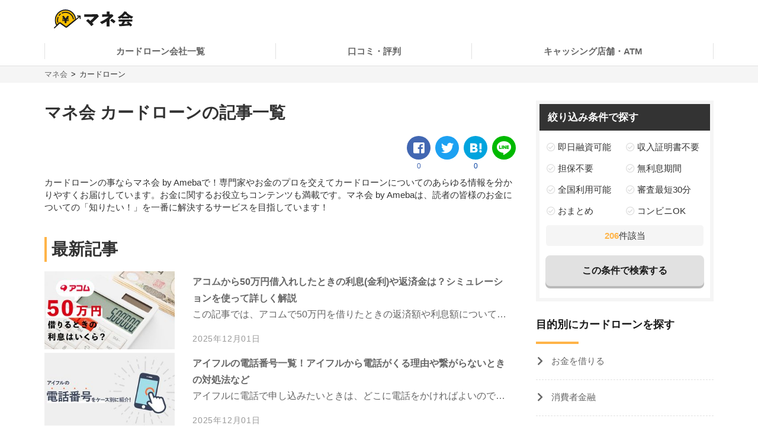

--- FILE ---
content_type: text/html; charset=UTF-8
request_url: https://manekai.ameba.jp/cardloan/?page=8
body_size: 21010
content:
<!DOCTYPE html>
<html lang="ja">
    <head>
                    
            <!-- Global site tag (gtag.js) - Google Analytics -->
            <script async src="https://www.googletagmanager.com/gtag/js?id=UA-128174259-23"></script>
            <script>
                window.dataLayer = window.dataLayer || [];
                function gtag(){dataLayer.push(arguments);}
                gtag('js', new Date());

                gtag('config', 'UA-128174259-23', { 'optimize_id': 'GTM-PZ77LSQ'});
                gtag('config', 'UA-128174259-2');
            </script>
            <!-- Google Tag Manager (Live) -->
            <script>
                window.dataLayer = window.dataLayer || [];
                dataLayer.push({'contentGroup1': '', 'domain': 'cardloan', 'gtmEnv': 'Live'});
                (function(w,d,s,l,i){w[l]=w[l]||[];w[l].push({'gtm.start': new Date().getTime(),event:'gtm.js'});var f=d.getElementsByTagName(s)[0],j=d.createElement(s),dl=l!='dataLayer'?'&l='+l:'';j.async=true;j.src='https://www.googletagmanager.com/gtm.js?id='+i+dl;f.parentNode.insertBefore(j,f);})(window,document,'script','dataLayer','GTM-5K6TTXG');
            </script>
            <!-- End Google Tag Manager -->
            
            <script>(function(w,d,s,l,i){w[l]=w[l]||[];w[l].push({'gtm.start':
            new Date().getTime(),event:'gtm.js'});var f=d.getElementsByTagName(s)[0],
            j=d.createElement(s),dl=l!='dataLayer'?'&l='+l:'';j.async=true;j.src=
            'https://www.googletagmanager.com/gtm.js?id='+i+dl;f.parentNode.insertBefore(j,f);
            })(window,document,'script','dataLayer','GTM-MQ35HC7');</script>
            
                <meta charset="UTF-8">
        <meta name="viewport" content="width=device-width,initial-scale=1,maximum-scale=2">

                
        
        <title>8ページ目：カードローンの記事一覧 | マネ会 by Ameba</title>
        <meta name="description" content="8ページ目：カードローンの事ならマネ会 by Amebaで！専門家やお金のプロを交えてカードローンについてのあらゆる情報を分かりやすくお届けしています。お金に関するお役立ちコンテンツも満載です。マネ会 by Amebaは、読者の皆様のお金についての「知りたい！」を一番に解決するサービスを目指しています！">
        <meta name="keywords" content="マネ会 by Ameba,キャッシング,消費者金融,カードローン,おすすめ,比較サイト">
        <meta name="apple-mobile-web-app-title" content="マネ会">
        <meta name="format-detection" content="telephone=no">

        
        <meta name="twitter:card" content="summary_large_image">
        <meta name="twitter:site" content="@manekai_pr">

        
        <meta property="og:title" content="8ページ目：カードローンの記事一覧 | マネ会 by Ameba">
        <meta property="og:type" content="website">
        <meta property="og:description" content="8ページ目：カードローンの事ならマネ会 by Amebaで！専門家やお金のプロを交えてカードローンについてのあらゆる情報を分かりやすくお届けしています。お金に関するお役立ちコンテンツも満載です。マネ会 by Amebaは、読者の皆様のお金についての「知りたい！」を一番に解決するサービスを目指しています！">
        <meta property="og:url" content="https://manekai.ameba.jp/cardloan/">
        <meta property="og:site_name" content="マネ会">
        <meta property="og:locale" content="ja_JP">
        <meta property="og:image" content="https://manekai.ameba.jp/kv_app.jpg">

        <link rel="preconnect" href="https://js.ptengine.jp" />
        <link rel="preconnect" href="https://graph.facebook.com" />
        <link rel="preconnect" href="https://b.hatena.ne.jp" />

        <style>@charset "UTF-8";a,article,aside,audio,blockquote,body,caption,dd,div,dl,dt,figcaption,figure,footer,form,h1,h2,h3,h4,h5,h6,header,html,iframe,img,label,li,object,ol,p,section,small,span,table,tbody,td,tfoot,th,thead,tr,ul,video{background:transparent;border:0;font-size:100%;margin:0;outline:0;padding:0;vertical-align:baseline}input,select{vertical-align:middle}html{font-size:62.5%}body{color:#333;font-family:-apple-system,BlinkMacSystemFont,游ゴシック体,YuGothic,游ゴシック,Yu Gothic,Hiragino Maru Gothic ProN,ヒラギノ角ゴ ProN W3,Lucida Grande,Hiragino Kaku Gothic ProN,メイリオ,Meiryo,Verdana,ＭＳ Ｐゴシック,sans-serif;font-size:15px;font-weight:400;line-height:21px}@media screen and (max-width:769px){body{font-size:14px;line-height:21px}}*,:after,:before{box-sizing:border-box}a{-webkit-tap-highlight-color:rgba(0,0,0,0);text-decoration:none}a,a.active,a:active,a:hover{color:#0843a3}a.text-link.active,a.text-link:active,a.text-link:hover{text-decoration:underline}img{max-width:100%;vertical-align:bottom}table{border-collapse:collapse;border-spacing:0;font-size:14px;line-height:21px}@media screen and (max-width:769px){table{font-size:12px;line-height:16.8px}}table caption{text-align:left}@media screen and (max-width:769px){table th{line-height:16px}}.table-title{font-size:15px;line-height:21px}@media screen and (max-width:769px){.table-title{font-size:13px;line-height:19px}}table,td,th{border:1px solid #e1e1e1}td,th{padding:8px 16px}th{background-color:#f9f9f9}h1,h2,h3,h4{font-weight:700}h1{font-size:28px;line-height:42px}@media screen and (max-width:769px){h1{font-size:20px;line-height:28px}}@media screen and (min-width:769px){h1{margin-bottom:14px}}@media screen and (max-width:769px){h1{margin-bottom:20px}}h2{border-left:4px solid #ffb448;font-size:28px;line-height:42px;margin-bottom:16px;margin-top:40px;padding-left:8px}@media screen and (max-width:769px){h2{font-size:20px;line-height:28px}}h3,h4{border-left:4px solid #ccc;font-size:22px;line-height:33px;margin-bottom:8px;margin-top:24px;padding-left:8px}@media screen and (max-width:769px){h3,h4{font-size:16px;line-height:24px}}h4{font-size:18px;line-height:24px}@media screen and (max-width:769px){h4{font-size:14px;line-height:21px}}ul{list-style-type:none}.c-point-red{color:#e21348}.c-blue{color:#0843a3}.c-white{color:#fff}.c-strongyellow{color:#fff100}.c-gray{color:#666}.bg-light-orange{background-color:#fff7eb}.bg-verylight-yellow{background-color:#ffffdf}.vertical-middle{vertical-align:middle}.center,.text-center{text-align:center}.text-right{text-align:right}.text-left{text-align:left}@media screen and (max-width:769px){.pc{display:none!important}}@media screen and (min-width:769px){.sp{display:none!important}}.mt-0{margin-top:0!important}.mt-10{margin-top:10px!important}.mt-15{margin-top:15px!important}.mt-16{margin-top:16px!important}.mt-20{margin-top:20px!important}.mb-0{margin-bottom:0!important}.mb-4{margin-bottom:4px!important}.mb-8{margin-bottom:8px!important}.mb-10{margin-bottom:10px!important}.mb-12{margin-bottom:12px!important}.mb-15{margin-bottom:15px!important}.mb-16{margin-bottom:16px!important}.mb-20{margin-bottom:20px!important}.mb-24{margin-bottom:24px!important}.mb-40{margin-bottom:40px!important}.ml-4{margin-left:4px!important}.pt-20{padding-top:20px!important}.pb-20{padding-bottom:20px!important}.hidden{display:none!important}.inline-block{display:inline-block}.flex{display:flex}.f-bold{font-weight:700}.f-normal{font-weight:400}.relative{display:block;position:relative}.light-opacity:hover{opacity:.6}.t-hover-underline:hover{text-decoration:underline}.after-link-arrow{position:relative}.after-link-arrow:after{speak:none;-webkit-font-smoothing:antialiased;-moz-osx-font-smoothing:grayscale;color:#ccc;content:"\f077";display:inline-block;font-family:icons;font-size:12px;font-style:normal;font-variant:normal;font-weight:400;line-height:1;line-height:30px;position:relative;position:absolute;right:2px;text-transform:none;top:-1px;top:36%;transform:rotate(90deg)}@media screen and (max-width:769px){.after-link-arrow:after{font-size:12px;line-height:28px;top:40%}}.after-link-arrow:hover:active,.after-link-arrow:hover:after{color:#0843a3}.clearfix{clear:both}@media screen and (min-width:769px){.max-w-60--pc{margin:0 auto;max-width:60%}}.with-pr{position:relative}.with-pr:before{color:#333;content:"[PR]";font-size:12px;padding:3px 4px 4px;position:absolute;right:0;top:-2.4rem}@font-face{font-display:swap;font-family:icons;font-style:normal;font-weight:400;src:url(/assets/fonts/icons.eot);src:url(/assets/fonts/icons.eot) format("embedded-opentype"),url(/assets/fonts/icons.ttf) format("truetype"),url(/assets/fonts/icons.woff) format("woff"),url(/assets/fonts/icons.svg) format("svg")}#container,#container-top{display:flex;flex-wrap:wrap;justify-content:space-between;margin-bottom:20px;margin-left:auto;margin-right:auto;max-width:1130px}@media screen and (min-width:769px){#container-top{padding:0 24px;width:800px}}#main{background-color:#fff;flex-basis:800px;margin-top:30px;overflow:hidden;padding-bottom:30px;width:100%}@media screen and (max-width:769px){#main{margin-top:20px;max-width:100%;padding:0 16px 20px}#main.main--article{margin-top:0;padding:0 12px 20px}}#owl-article{contain:content}#owl-article.is-scrolling{will-change:scroll-position}#side{background-color:#fff;flex-basis:300px;font-size:15px;line-height:15px;margin-top:30px;position:relative}@media screen and (max-width:769px){#side{font-size:15px;line-height:15px}}@media screen and (max-width:1114px){#side{flex-basis:100%}}#container.side-none #main,#container.side-none #side{flex-basis:100%}@media screen and (min-width:769px){#container.side-none #sideup-btn-groups{margin-left:0;right:8px}}@media screen and (max-width:769px){body{-webkit-text-size-adjust:100%}}.lozad,img.lozad{opacity:0}header{background-color:#fff;font-size:15px;line-height:30px;position:relative;text-align:center;width:100%;z-index:9999}@media screen and (max-width:769px){header{font-size:13px;line-height:28px;position:fixed}}@media screen and (min-width:769px){header a{color:#1a1a1a}}header #top{margin-left:auto;margin-right:auto;max-width:1130px;padding:12px;position:relative}@media screen and (min-width:769px){header #top{padding:16px}}header #top h1{line-height:0;margin:0;padding:0}header .logo{display:block;height:32px;width:134px}@media screen and (max-width:769px){header .logo{height:24px;width:100.5px}}header ul.nav{background-color:#fff;margin-left:auto;margin-right:auto;max-width:1130px;padding:0}@media screen and (min-width:769px){header ul.nav{align-items:center;display:flex;justify-content:center;padding:0}header ul.nav>li:not(.header-nav-special){font-weight:700}header ul.nav ul{display:none}header ul.nav li:not(.header-nav-special){border-bottom:2px solid transparent;flex-grow:1;margin-left:auto;margin-right:auto;padding:1em 0;position:relative}header ul.nav li:not(.header-nav-special).active{border-bottom-color:#ffb448}header ul.nav li:after,header ul.nav li:before{background-color:#e1e1e1;content:"";display:inline-block;height:60%;position:absolute;top:20%;width:1px}header ul.nav li:before{left:0}header ul.nav li:after{right:0}header ul.nav li+li:before{background-color:transparent}header ul.nav li.header-nav-special-group{font-size:12px;line-height:30px;position:absolute;right:0;top:-74px}}@media screen and (min-width:769px) and (max-width:769px){header ul.nav li.header-nav-special-group{font-size:10px;line-height:28px}}@media screen and (min-width:769px){header ul.nav li.header-nav-special-group:after,header ul.nav li.header-nav-special-group:before{display:none}header ul.nav li.header-nav-special-group ul{display:inline-block}header ul.nav li.header-nav-special-group li.header-nav-special{display:inline-block;margin:0 10px;overflow:unset;position:relative}header ul.nav li.header-nav-special-group li.header-nav-special:after,header ul.nav li.header-nav-special-group li.header-nav-special:before{display:none}header ul.nav li.header-nav-special-group li.header-nav-special+li.header-nav-special:before{background-color:#1a1a1a;display:inline-block;height:12px;left:-11px;top:9px}}@media screen and (max-width:769px){header{height:48px}header .nav-icon:not(.open)+ul.nav.sp-simple-item{display:none}header .nav-icon.open+ul.nav.sp-simple-item{display:block;margin-top:48px;max-height:calc(100% - 48px);overflow-y:scroll;position:fixed;right:0;top:0;width:70%;z-index:9999}header .nav-icon.open+.nav+#headerBlackLayer{background-color:rgba(0,0,0,.2);display:block;height:100%;position:fixed;top:48px;width:100%;z-index:9998}header ul.nav a{padding:16px 12px}header ul.nav>li:last-child{border-bottom:1px solid #e1e1e1!important}header .nav-icon{padding:18px;position:absolute;right:4px;top:4px}header .nav-icon .navicon{background:#000;display:flex;height:2.5px;justify-content:end;position:relative;transition:all .2s ease-out;width:18px}header .nav-icon .navicon:after,header .nav-icon .navicon:before{background-color:#000;content:"";display:block;height:100%;position:absolute;transition:all .2s ease-out;width:100%}header .nav-icon .navicon:before{top:6px;width:14px}header .nav-icon .navicon:after{top:-6px;width:22px}header .nav-icon.open .navicon{background:transparent}header .nav-icon.open .navicon:before{transform:rotate(-45deg);width:22px}header .nav-icon.open .navicon:after{transform:rotate(45deg)}header .nav-icon.open:not(.steps) .navicon:after,header .nav-icon.open:not(.steps) .navicon:before{top:0}header{animation-delay:0s;animation-duration:.25s;animation-iteration-count:1;animation-timing-function:ease-in;transform-origin:50% 50% 0}header.off{animation-name:slideUpHeader;top:-48px}}@media screen and (max-width:769px){@keyframes slideUpHeader{0%{top:0}to{top:-48px}}header:not(.off){animation-name:slideDownHeader;top:0}@keyframes slideDownHeader{0%{top:-48px}to{top:0}}}@media screen and (max-width:769px){header+*{margin-top:48px}}#breadcrumbs{background-color:#f5f5f5;width:100%}#breadcrumbs ol.bread-container{font-size:13px;line-height:16px;list-style:none;margin-left:auto;margin-right:auto;max-width:1130px}@media screen and (max-width:769px){#breadcrumbs ol.bread-container{font-size:12px;line-height:26px}}#breadcrumbs li{display:inline-block}#breadcrumbs a.bread-a{color:#666}#breadcrumbs a.bread-a:active,#breadcrumbs a.bread-a:hover{color:#0843a3}@media screen and (min-width:769px){#breadcrumbs{border-top:1px solid #e1e1e1;padding:6px}#breadcrumbs li+li:before{color:#1a1a1a;content:">";display:inline-block;margin:0 2px}}@media screen and (max-width:769px){#breadcrumbs{height:28px;overflow:hidden;padding:0 6px;white-space:nowrap}#breadcrumbs .bread-container{overflow-scrolling:touch;height:100%;overflow-x:scroll;overflow-y:hidden}#breadcrumbs li .bread-a{display:block;height:100%;margin-top:1px;padding-right:30px;position:relative}#breadcrumbs li+li{margin-left:-12px}#breadcrumbs .bread-a:after,#breadcrumbs .bread-a:before{border-color:transparent;border-style:solid;border-width:16px 10px;content:"";height:0;position:absolute;top:-3px;width:0}#breadcrumbs .bread-a:before{border-left-color:#e1e1e1;right:4px}#breadcrumbs .bread-a:after{border-left-color:#f5f5f5;right:6px}#breadcrumbs li:last-child .bread-a:after,#breadcrumbs li:last-child .bread-a:before{display:none}}.btn-group.btn-share-group{height:48px;margin-bottom:10px}@media screen and (min-width:769px){.btn-group.btn-share-group{height:62px}}.box-image{margin:0 auto 20px;min-height:197px}@media screen and (min-width:769px){.box-image{min-height:460px}}.box-image.low-height{min-height:154px}@media screen and (min-width:769px){.box-image.low-height{min-height:360px}.box-image.high-height{width:50%}}.c-adsense-sp{height:336px}.c-adsense-twin{height:266px}input[type=submit].btn{-webkit-appearance:none;line-height:38px}@media screen and (max-width:769px){input[type=submit].btn{line-height:32px}}.btn{background-color:red;border:2px solid red;border-radius:8px;box-shadow:0 4px #b51a1a;color:#fff;cursor:pointer;display:inline-block;font-size:16px;font-weight:700;height:52px;line-height:48px;opacity:1;text-align:center;text-decoration:none!important;vertical-align:middle;width:80%}@media screen and (max-width:769px){.btn{font-size:14px;height:44px;line-height:44px}}.btn.active,.btn:active,.btn:hover{color:#fff;opacity:.6;text-decoration:none!important}.btn-group{display:flex;justify-content:center}.btn-group .btn{flex:1 0 0%}.btn-group.btn-share-group{justify-content:flex-end}.btn-group.btn-share-group-center{justify-content:center}.btn.btn-share{border-radius:20px;box-shadow:none;font-size:16px;height:40px;line-height:44px;margin:4px;max-width:40px;position:relative;width:40px}@media screen and (max-width:769px){.btn.btn-share{border-radius:15px;font-size:14px;font-size:12px;height:30px;line-height:40px;line-height:30px;margin:0 6px;max-width:30px;width:30px}}.btn.btn-share:before{bottom:3px;position:relative}.btn.btn-share .share-count{bottom:-20px;color:#e1e1e1;font-size:12px;font-weight:400;left:0;line-height:14px;position:absolute;right:0}@media screen and (max-width:769px){.btn.btn-share .share-count{bottom:-18px;font-size:12px;line-height:14px}}.btn-share-group-center .btn.hatena,.btn-share-group-center .btn.line,.btn-share-group-center .btn.twitter,.btn-share-group-center>.btn.facebook{margin:16px}@media screen and (max-width:769px){.btn-share-group-center .btn.hatena,.btn-share-group-center .btn.line,.btn-share-group-center .btn.twitter,.btn-share-group-center>.btn.facebook{margin:16px 16px 0}}.btn.facebook{background-color:#4267b2;border-color:transparent;color:#fff;margin-bottom:18px}.btn.facebook:before{speak:none;-webkit-font-smoothing:antialiased;-moz-osx-font-smoothing:grayscale;content:"\f082";font-family:icons;font-style:normal;font-variant:normal;font-weight:400;line-height:1;position:relative;text-transform:none;top:-6px}@media screen and (max-width:769px){.btn.facebook:before{top:-4px}}.btn.facebook .share-count{color:#4267b2}.btn.twitter{background-color:#1da1f2;border-color:transparent;color:#fff}.btn.twitter:before{speak:none;-webkit-font-smoothing:antialiased;-moz-osx-font-smoothing:grayscale;content:"\f099";font-family:icons;font-style:normal;font-variant:normal;font-weight:400;line-height:1;position:relative;text-transform:none;top:-6px}@media screen and (max-width:769px){.btn.twitter:before{top:-4px}}.btn.hatena{background-color:#00a4de;border-color:transparent;color:#fff;margin-bottom:18px}.btn.hatena:before{speak:none;-webkit-font-smoothing:antialiased;-moz-osx-font-smoothing:grayscale;content:"\e901";font-family:icons;font-style:normal;font-variant:normal;font-weight:400;line-height:1;text-transform:none}.btn.hatena .share-count{color:#0843a3}.btn.line{background-color:#00b900;background-position:50%;background-repeat:no-repeat;background-size:24px 23px;border-color:transparent;color:#fff}@media screen and (max-width:769px){.btn.line{background-size:18px 17px}}.owles-mokuji{-webkit-tap-highlight-color:rgba(0,0,0,0);background-color:#f5f5f5;border-radius:4px;cursor:pointer;font-size:17px;line-height:36px;margin:24px auto 40px!important;padding:12px 24px!important;position:relative;width:720px}@media screen and (max-width:769px){.owles-mokuji{font-size:15px;line-height:24px}}.owles-mokuji:forcus{outline:none}@media screen and (max-width:769px){.owles-mokuji{font-size:15px;line-height:24px;margin:24px 0!important;padding:12px 16px!important;width:100%}}.owles-mokuji__title-wrapper{align-items:center;display:flex;justify-content:space-between;position:relative}.owles-mokuji ul{padding-left:12px}.owles-mokuji ul li:before{content:"-";padding:0 8px}.owles-mokuji .owles-mokuji-title{font-size:18px;font-weight:700;line-height:1.56}@media screen and (max-width:769px){.owles-mokuji .owles-mokuji-title{font-size:16px;font-weight:700;top:-12px}}.owles-mokuji .owles-mokuji-title-toggle{margin-right:8px}@media screen and (max-width:769px){.owles-mokuji .owles-mokuji-title-toggle{margin-right:0}}.owles-mokuji .owles-mokuji-title-toggle:before{content:"閉じる";display:inline-block;font-size:12px;margin-right:8px}@media screen and (max-width:769px){.owles-mokuji .owles-mokuji-title-toggle:before{margin-right:16px}}.owles-mokuji .owles-mokuji-title-toggle:after{border-right:1px solid #666;border-top:1px solid #666;content:"";display:block;height:8px;margin:auto;position:absolute;right:0;top:48%;transform:rotate(-45deg);width:8px}.owles-mokuji .owles-mokuji-title-toggle.is-open:before{content:"開く";display:inline-block;font-size:12px;margin-right:8px}@media screen and (max-width:769px){.owles-mokuji .owles-mokuji-title-toggle.is-open:before{margin-right:16px}}.owles-mokuji .owles-mokuji-title-toggle.is-open:after{border-right:1px solid #666;border-top:1px solid #666;content:"";display:block;height:8px;margin:auto;position:absolute;right:0;top:38%;transform:rotate(135deg);width:8px}@media screen and (max-width:769px){.owles-mokuji .owles-mokuji-title-toggle.is-open:after{margin-right:0;top:30%}}.owles-mokuji ol{display:none;list-style:none;margin-top:24px;padding:0 0 0 24px!important}.owles-mokuji ol>li{color:#666;display:flex;font-size:15px;justify-content:space-between}.owles-mokuji ol>li:active,.owles-mokuji ol>li:hover{color:#0843a3}@media screen and (max-width:769px){.owles-mokuji ol{margin-top:12px;padding:0!important}.owles-mokuji ol>li{font-size:12px;line-height:1.4;margin-bottom:0;padding:8px 0}}.owles-mokuji ol .mokuji-h2{border-bottom:1px solid #ddd;display:block;margin-bottom:3px;position:relative}.owles-mokuji ol .mokuji-h2-text{flex-basis:97%}.owles-mokuji ol .mokuji-h2>a{display:block;padding-right:26px}.owles-mokuji ol .mokuji-h2 a{color:#666}.owles-mokuji ol .mokuji-h2 a:active,.owles-mokuji ol .mokuji-h2 a:hover{color:#0843a3}.owles-mokuji ol .mokuji-h2--plus-minus{height:18px;padding:0 0 0 16px;position:absolute;right:0;top:7px;width:18px}.owles-mokuji ol .mokuji-h2--plus-minus:after,.owles-mokuji ol .mokuji-h2--plus-minus:before{background-color:#ccc;content:"";position:absolute}.owles-mokuji ol .mokuji-h2--plus-minus:before{height:2px;left:4px;top:8px;width:10px}.owles-mokuji ol .mokuji-h2--plus-minus:after{height:10px;left:8px;top:4px;width:2px}.owles-mokuji ol .mokuji-h2--plus-minus.is-open:after{content:none}.owles-mokuji ol .mokuji-h3{display:block;font-size:14px;padding:6px 16px 6px 24px}.owles-mokuji ol .mokuji-h3 a{color:#666}.owles-mokuji ol .mokuji-h3 a:active,.owles-mokuji ol .mokuji-h3 a:hover{color:#0843a3}@media screen and (min-width:769px){.owles-mokuji ol .mokuji-h3{line-height:20px}}@media screen and (max-width:769px){.owles-mokuji ol .mokuji-h3{font-size:12px;text-indent:-18px}}.owles-mokuji ol .mokuji-h3:before{color:#ccc;content:"┗";font-size:12px;margin-right:8px}.owles-mokuji ol .mokuji-h3.mokuji-under{padding-bottom:8px}.owles-mokuji ol .mokuji-h2+.mokuji-h3{padding-top:4px}.owles-mokuji .mokuji-h3-container{display:none;margin-top:0!important;padding:0!important}@media screen and (max-width:769px){.owles-mokuji .mokuji-h3-container{margin-top:8px!important}}.owles-mokuji .mokuji-h3-container.is-open{display:block}.dates{color:#999;font-size:13px;font-weight:400;line-height:12px;margin:4px 0 13px}@media screen and (max-width:769px){.dates{font-size:11px;line-height:10px}}@media screen and (min-width:769px){.dates{margin-bottom:16px;margin-top:5px}}#side .sidebar-articles{margin-bottom:24px}@media screen and (max-width:769px){#side .sidebar-articles{margin-bottom:56px}}#side .sidebar-article-with-image{border-bottom:1px dashed #e1e1e1;display:inline-flex;margin-top:15px;padding:0 0 15px 8px;position:relative;width:100%}@media screen and (min-width:769px){#side .sidebar-article-with-image:first-child{margin-top:20px}}@media screen and (max-width:769px){#side .sidebar-article-with-image{align-items:center;padding:0 20px 15px}}#side .sidebar-article-with-image .art-image,#side .sidebar-article-with-image .art-image img{height:80px;width:80px}#side .sidebar-article-with-image img{display:inline-block;-o-object-fit:cover;object-fit:cover}#side .sidebar-article-with-image .sidebar-article{-webkit-box-orient:vertical;-webkit-line-clamp:4;display:-webkit-box;font-size:15px;line-height:21px;overflow:hidden;padding:0 0 0 15px;text-overflow:ellipsis;width:calc(100% - 80px)}@media screen and (max-width:769px){#side .sidebar-article-with-image .sidebar-article{font-size:14px;line-height:21px}}#side .sidebar-article-with-image .sidebar-article a,#side .sidebar-article-with-image .sidebar-article a:hover{color:#1a1a1a}@media screen and (max-width:769px){#side .sidebar-article-with-image .sidebar-article{-webkit-line-clamp:3;padding:2px 0 4px 10px;width:calc(100% - 80px)}}.fv-image-kv{margin-bottom:16px}@media screen and (max-width:769px){.fv-image-kv{margin:0 -12px 12px;width:calc(100% + 24px)}}@media screen and (min-width:769px){.fv-image-kv>img{height:460px}}@media screen and (max-width:769px){.fv-image-kv>img{height:58vw;-o-object-fit:cover;object-fit:cover;width:100%}}@media screen and (min-width:769px){.search-side{height:340px}}.is-index-open{display:block!important}.loan-hurry-wrapper{background-color:#fffaf0;border:2px solid #ffb448;border-radius:8px;box-sizing:border-box;font-size:17px;line-height:28px;padding:10px 12px 0;position:relative;width:100%}@media screen and (max-width:769px){.loan-hurry-wrapper{font-size:15px;line-height:22px}}@media screen and (min-width:769px){.loan-hurry-wrapper{margin:0 auto;padding:16px 12px 0;width:542px}}.loan-hurry-wrapper .loan-hurry-balloon{background-color:#fff;border:1px solid #ccc;border-radius:28px;box-shadow:0 2px 0 0 #e5e5e5;box-sizing:border-box;font-size:18px;font-weight:700;left:auto;line-height:28px;margin-top:10px;padding:7px 12px;position:relative;text-align:center;top:auto;width:100%}@media screen and (max-width:769px){.loan-hurry-wrapper .loan-hurry-balloon{font-size:14px;line-height:21px}}@media screen and (min-width:769px){.loan-hurry-wrapper .loan-hurry-balloon{margin:10px auto auto;width:407px}}.loan-hurry-wrapper .loan-hurry-balloon:before{background-color:#fff;border-left:1px solid;border-top:1px solid;border-color:#ccc;border-style:none solid solid none;border-width:medium 1px 1px medium;bottom:-9px;box-shadow:2px 2px 0 0 #e5e5e5;content:"";height:16px;left:calc(50% - 12px);position:absolute;transform:rotate(45deg);width:16px}.loan-hurry-wrapper .loan-hurry-balloon .countdown{color:#ff7a00}.loan-hurry-wrapper .loan-hurry-cv-btn{margin:8px 0 0;padding:8px 0}.loan-hurry-wrapper .loan-hurry-cv-btn .btn{width:100%}.loan-hurry-wrapper .loan-hurry-cv-btn .notes,.loan-hurry-wrapper .loan-hurry-cv-btn .pr-notes{padding-bottom:8px!important}.loan-hurry-wrapper .area-hurry-notice{padding-left:64px}@media screen and (min-width:769px){.loan-hurry-wrapper .area-hurry-notice{padding-left:88px}}.loan-hurry-wrapper .area-hurry-notice:before{background-image:url(/assets/img/icons/stopwatch.svg);background-repeat:no-repeat;background-size:contain;content:"";display:block;height:64px;left:12px;position:absolute;top:12px;width:56px}@media screen and (min-width:769px){.loan-hurry-wrapper .area-hurry-notice:before{left:32px;top:16px}}.loan-hurry-wrapper .area-hurry-notice .area-hurry-notice__caption{font-size:20px;font-weight:700;line-height:28px}@media screen and (max-width:769px){.loan-hurry-wrapper .area-hurry-notice .area-hurry-notice__caption{font-size:16px;line-height:28px}}.area-brand-recommend{background-color:#f5f5f5;box-sizing:border-box;margin-top:16px;padding:16px 16px 8px}.area-brand-recommend .area-brand-recommend-title{border-left:4px solid #ffb448;font-size:17px;font-weight:700;line-height:28px;padding-left:8px}@media screen and (max-width:769px){.area-brand-recommend .area-brand-recommend-title{font-size:17px;line-height:28px}}.area-brand-recommend .area-brand-recommend-list{font-size:15px;line-height:30px;margin-top:4px}@media screen and (max-width:769px){.area-brand-recommend .area-brand-recommend-list{font-size:15px;line-height:30px}}@media screen and (min-width:769px){.area-brand-recommend .area-brand-recommend-list{margin-left:14px}}.area-brand-recommend .area-brand-recommend-item{padding-left:24px;position:relative}.area-brand-recommend .area-brand-recommend-item:before{background-image:url(/assets/img/icons/check.svg);background-repeat:no-repeat;background-size:contain;content:"";display:block;height:20px;left:0;position:absolute;top:4px;width:20px}.multiplePinMap{height:233px;width:100%}@media screen and (min-width:769px){.multiplePinMap{height:480px}}.p-content-title-logo{height:60px}@media screen and (min-width:769px){.p-content-title-logo{height:72px}}.nav-label{color:#1a1a1a;font-size:18px;font-weight:700;line-height:18px;padding-bottom:24px;position:relative}@media screen and (max-width:769px){.nav-label{font-size:18px;line-height:18px;margin-left:0;padding-left:16px}}.nav-label:after{background-color:#ffb448;bottom:0;content:"";height:4px;left:0;position:absolute;width:24%}.nav-banner{display:block;margin:10px auto}ul.nav{font-size:15px;line-height:15px;padding:0 0 56px}@media screen and (max-width:769px){ul.nav{font-size:15px;line-height:15px}}ul.nav li.label{font-weight:700}ul.nav li{overflow:hidden}ul.nav li>a{color:#666}ul.nav li>a:active,ul.nav li>a:hover{color:#0843a3}ul.nav:not(.pc-dropdown-children) li.has-child>a{color:#1a1a1a;font-weight:700;padding:13px 16px 12px;position:relative}@media screen and (min-width:769px){ul.nav:not(.pc-dropdown-children) li.has-child>a{pointer-events:none}}ul.nav:not(.pc-dropdown-children) li.has-child>a:after{background-color:#666;bottom:0;content:"";height:3px;left:0;position:absolute;width:16%;z-index:2}@media screen and (max-width:769px){ul.nav li.has-child>a.open{background-color:#f5f5f5}ul.nav.sp-double{display:flex;flex-wrap:wrap}ul.nav.sp-double li{display:inline-block;flex-basis:50%}}a.nav-more-link{display:block;font-size:15px;line-height:15px;padding:15px 0;text-align:right}@media screen and (max-width:769px){a.nav-more-link{font-size:15px;line-height:15px;padding-right:12px}}@media screen and (min-width:769px){ul.nav+a.nav-more-link{padding-top:0}}@media screen and (max-width:769px){ul.nav+a.nav-more-link{padding-top:10px}ul.nav.sp-simple-item{clear:both;overflow:hidden;text-align:left}ul.nav.sp-simple-item li{border-bottom:1px dashed #e1e1e1}ul.nav.sp-simple-item+.nav-more-link{border-top:1px dashed #e1e1e1}ul.nav.sp-simple-item:not(.sp-double) li:last-child{border-bottom:none}ul.nav.sp-simple-item li.label{padding:10px 12px;position:relative}ul.nav.sp-simple-item li.label:before{background-color:#ffb448;content:"";display:inline-block;height:21px;left:0;position:absolute;top:7px;width:3px}ul.nav.sp-simple-item .has-child{border-bottom:0;position:relative}ul.nav.sp-simple-item .has-child:after{background-color:#fff;bottom:0;content:"";height:3px;left:0;position:absolute;width:100%;z-index:1}ul.nav.sp-simple-item a,ul.nav.sp-simple-item span{display:block;font-size:15px;line-height:30px;padding:10px 16px;position:relative;text-decoration:none;width:100%}}@media screen and (max-width:769px) and (max-width:769px){ul.nav.sp-simple-item a,ul.nav.sp-simple-item span{font-size:15px;line-height:30px}}@media screen and (max-width:769px){ul.nav.sp-simple-item li.has-child>a,ul.nav.sp-simple-item li.has-child>span{background-color:#f5f5f5}ul.nav.sp-simple-item li.has-child>a:before,ul.nav.sp-simple-item li.has-child>span:before{speak:none;-webkit-font-smoothing:antialiased;-moz-osx-font-smoothing:grayscale;color:#1a1a1a;content:"\f054";font-family:icons;font-style:normal;font-variant:normal;font-weight:400;line-height:1;position:absolute;right:12px;text-transform:none;top:18px}ul.nav.sp-simple-item li.has-child>a:before{content:"\f078"}ul.nav.sp-simple-item li.has-child>a.open:before{content:"\f077"}ul.nav.sp-simple-item li:not(.has-child) a:active{background-color:#f5f5f5}ul.nav.sp-simple-item.sp-double li{border-right:1px dashed #e1e1e1}ul.nav.sp-simple-item.sp-double li:nth-child(2n){border-right:none}}@media screen and (min-width:769px){ul.nav.pc-left-triangle a,ul.nav.pc-left-triangle span{display:block;padding:15px 0;text-decoration:none;width:100%}ul.nav.pc-left-triangle a:before,ul.nav.pc-left-triangle span:before{speak:none;-webkit-font-smoothing:antialiased;-moz-osx-font-smoothing:grayscale;content:"\f077";display:inline-block;font-family:icons;font-size:12px;font-style:normal;font-variant:normal;font-weight:400;line-height:1;line-height:30px;margin-right:8px;position:relative;text-transform:none;top:-1px;transform:rotate(90deg)}}@media screen and (min-width:769px) and (max-width:769px){ul.nav.pc-left-triangle a:before,ul.nav.pc-left-triangle span:before{font-size:10px;line-height:28px}}@media screen and (min-width:769px){ul.nav.pc-left-triangle li:not(:first-child):not(.has-child):not(.label){border-top:1px dashed #e1e1e1}ul.nav.pc-left-triangle li.has-child>a{cursor:default;padding:20px 0 23px}ul.nav.pc-left-triangle li.has-child>a:before{content:"";margin-right:0}ul.nav.pc-left-triangle li.label{color:#1a1a1a;padding:15px 0}ul.nav.pc-left-triangle li.label a:before{content:""}ul.nav.pc-inline-block-8 li{display:inline-block;width:12%}ul.nav.pc-inline-block-8 li:not(:first-child):not(.has-child):not(.label){border-top:none}}#tabs{margin-top:30px;width:100%}@media screen and (max-width:769px){#tabs{margin-top:20px}}#tabs h2{background-color:inherit;border-left:none;color:inherit;font-size:17px;line-height:19px;margin:0;padding:0}@media screen and (max-width:769px){#tabs h2{font-size:15px;line-height:17px;width:100%}}#tabs ul.tab-lists{display:inline-flex;justify-content:center;margin:0 0 20px;padding:0;position:relative;width:100%;z-index:10}#tabs ul.tab-lists li{flex-basis:50%}#tabs .tab-list{background-color:#f5f5f5;color:#1a1a1a;cursor:pointer;display:block;font-size:17px;line-height:19px;padding:12px 0;position:relative;text-align:center}@media screen and (max-width:769px){#tabs .tab-list{font-size:14px;line-height:17px}}#tabs .tab-list.active,#tabs .tab-list:hover{background-color:#ffb448;color:#fff;cursor:auto;text-decoration:none}#tabs .tab-list.active:after,#tabs .tab-list:hover:after{border-color:#ffb448 transparent transparent;border-style:solid;border-width:10px 10px 0;bottom:-9px;content:"";display:block;left:0;margin:auto;position:absolute;right:0;width:0}#tabs .tab-content.active{max-height:none}#tabs .tab-content:not(.active){max-height:0;overflow:hidden}@media screen and (max-width:769px){#tabs:not(.tab-compact){margin-left:-16px;width:calc(100% + 32px)}}#tabs.tab-compact{margin-top:0}@media screen and (min-width:769px){#tabs.sp-only ul.tab-lists{display:block;margin:0;max-height:0;overflow:hidden}#tabs.sp-only .tab-content{max-height:none}}#tabs.tab-color-gray .tab-list{background-color:#fff;border:1px solid #f5f5f5}#tabs.tab-color-gray .tab-list.active,#tabs.tab-color-gray .tab-list:hover{background-color:#f5f5f5;color:#1a1a1a}#tabs.tab-color-gray .tab-list.active:after,#tabs.tab-color-gray .tab-list:hover:after{border-color:#f5f5f5 transparent transparent}body:not(.base.top.action-index) #tabs h2{background-color:inherit;border-left:none;color:inherit;font-size:17px;line-height:19px;margin:0;padding:0}@media screen and (max-width:769px){body:not(.base.top.action-index) #tabs h2{font-size:15px;line-height:17px;width:100%}}body:not(.base.top.action-index) #tabs h2:before{content:none}.ranking-icon,.ranking-icon-circle{background-color:#666;border-color:#666}.ranking-icon .num,.ranking-icon-circle .num{color:#fff;font-weight:700;left:0;position:absolute;right:0;text-align:center}.ranking-icon-circle.ranking-icon-1,.ranking-icon.ranking-icon-1{background-color:#dcbd39;border-color:#dcbd39}.ranking-icon-circle.ranking-icon-2,.ranking-icon.ranking-icon-2{background-color:#bbb6b0;border-color:#bbb6b0}.ranking-icon-circle.ranking-icon-3,.ranking-icon.ranking-icon-3{background-color:#d1955f;border-color:#d1955f}.ranking-icon{border:1px solid #666;border-radius:0 0 2px 2px/0 0 2px 2px;height:18px;position:relative;top:0;width:18px}.ranking-icon,.ranking-icon:before{display:inline-block;vertical-align:middle}.ranking-icon:before{border-bottom:4px solid #fff;border-left:8px solid transparent;border-right:8px solid transparent;bottom:-1px;content:"";left:0;position:absolute}.ranking-icon .num{font-size:13px;line-height:13px}@media screen and (max-width:769px){.ranking-icon .num{font-size:12px;line-height:12px}}.ranking-icon-circle{border-radius:12px;height:24px;left:-3px;position:absolute;top:-10px;width:24px}@media screen and (max-width:769px){.ranking-icon-circle{left:8px}}.ranking-icon-circle .num{font-size:15px;line-height:24px}@media screen and (max-width:769px){.ranking-icon-circle .num{font-size:15px;line-height:24px}}.block.block-review.block-ranking .block-header{padding-bottom:unset}.block.block-ranking{position:relative}.block.block-ranking .block-header{font-weight:700;min-height:52px;padding-top:0}@media screen and (max-width:769px){.block.block-ranking .block-header{min-height:40.5px;padding-bottom:12px}}.block.block-ranking .block-header-review{border-bottom-color:transparent}.block.block-ranking .block-header .ranking-icon{left:16px;position:absolute}@media screen and (max-width:769px){.block.block-ranking .block-header .ranking-icon{left:8px}}.block.block-ranking .block-header .ranking-icon-review{top:4px}.block.block-ranking .block-header .block-header-title{display:inline-block;max-width:calc(100% - 56px);padding-left:56px;padding-top:16px}@media screen and (max-width:769px){.block.block-ranking .block-header .block-header-title-review{font-size:18px;padding-top:8px}.block.block-ranking .block-header .block-header-title{line-height:24px;max-width:calc(100% - 36px);padding-left:36px;padding-top:12px}}
</style>
        
        <link rel="preload" href="https://manekai.ameba.jp/assets/js/web/app.js?bf55bce" as='script'>

        <link rel="shortcut icon" href="https://manekai.ameba.jp/favicon.ico?bf55bce">
        <link rel="icon" sizes="192x192" href="https://manekai.ameba.jp/favicon-192x192.png?bf55bce">
        <link rel="apple-touch-icon" sizes="152x152" href="https://manekai.ameba.jp/apple-touch-icon-152x152.png?bf55bce">

        
        <link rel="canonical" href="https://manekai.ameba.jp/cardloan/?page=8" />
        
                                                                    <link rel='prev' href='https://manekai.ameba.jp/cardloan/?page=7' />
                                                        <link rel='next' href='https://manekai.ameba.jp/cardloan/?page=9' />
                    
        
        
        <script type="application/ld+json">
            [{"@type":"WebSite","name":"\u30de\u30cd\u4f1a by Ameba","alternateName":"manekai","url":"https:\/\/manekai.ameba.jp\/","description":"\u6c17\u306b\u306a\u308b\u3051\u3069\u3001\u306a\u304b\u306a\u304b\u8a71\u3057\u3065\u3089\u3044\u3002\u3051\u3069\u3068\u3066\u3082\u5927\u4e8b\u306a\u300c\u304a\u91d1\u300d\u306e\u3053\u3068\u3002\u65e5\u3005\u306e\u751f\u6d3b\u306e\u4e2d\u306e\u8eab\u8fd1\u306a\u7bc0\u7d04\u8853\u304b\u3089\u3001\u77e5\u3063\u3066\u304a\u304d\u305f\u3044\u304a\u91d1\u306e\u5236\u5ea6\u306e\u3053\u3068\u306a\u3069\u3001\u307f\u306a\u3055\u3093\u306e\u751f\u6d3b\u3092\u3088\u308a\u8c4a\u304b\u306b\u3059\u308b\u3001\u77e5\u3063\u3066\u5f97\u3059\u308b\u304a\u91d1\u306b\u95a2\u3059\u308b\u60c5\u5831\u3092\u767a\u4fe1\u3057\u3066\u3044\u307e\u3059\u3002\u5c02\u9580\u5bb6\u3084\u304a\u91d1\u306e\u30d7\u30ed\u306b\u3088\u308b\u76e3\u4fee\u8a18\u4e8b\u3092\u306f\u3058\u3081\u3001\u300e\u30de\u30cd\u4f1a\u300f\u72ec\u81ea\u3067\u53ce\u96c6\u3057\u305f\u53e3\u30b3\u30df\u60c5\u5831\u3084\u4eba\u6c17\u30e9\u30f3\u30ad\u30f3\u30b0\u306a\u3069\u304a\u5f79\u7acb\u3061\u30b3\u30f3\u30c6\u30f3\u30c4\u304c\u6e80\u8f09\u3067\u3059\u3002","image":{"@type":"ImageObject","url":"https:\/\/manekai.ameba.jp\/assets\/img\/logo\/base.png"},"@context":"http:\/\/schema.org"},{"@type":"Organization","name":"\u682a\u5f0f\u4f1a\u793eCyberOwl","url":"https:\/\/www.cyberowl.co.jp\/","address":{"@context":"https:\/\/schema.org","@type":"PostalAddress","addressLocality":"\u6e0b\u8c37\u533a","addressRegion":"\u6771\u4eac\u90fd","postalCode":"150-0042","streetAddress":"40-1, Abema Towers 8F","addressCountry":"JP"},"foundingDate":"2018-05-16","founder":"\u7530\u4e2d \u5553\u592a","parentOrganization":{"@type":"Organization","name":"\u682a\u5f0f\u4f1a\u793e\u30b5\u30a4\u30d0\u30fc\u30a8\u30fc\u30b8\u30a7\u30f3\u30c8\u3001CyberAgent, Inc.","url":"https:\/\/www.cyberagent.co.jp\/"},"description":"\u4e3b\u306a\u696d\u52d9\u5185\u5bb9\uff1a\u30de\u30cd\u4f1a\u3001aukana\u3001\u8131\u6bdb\u53e3\u30b3\u30df\u30e9\u30f3\u30ad\u30f3\u30b0\u306a\u3073 \u306a\u3069\u306e\u30e1\u30c7\u30a3\u30a2\u958b\u767a\u4e8b\u696d\uff08\u6771\u8a3c\u4e00\u90e8\uff09","telephone":"+81-03-5459-0215","sameAs":["https:\/\/ja.wikipedia.org\/wiki\/CyberOwl","https:\/\/www.cyberagent.co.jp\/corporate\/overview\/cyberowl\/"],"logo":{"@type":"ImageObject","url":"https:\/\/www.cyberowl.co.jp\/img\/cyberowl_200x60.png"},"@context":"http:\/\/schema.org"},{"@type":"BreadcrumbList","itemListElement":[{"@type":"ListItem","position":1,"item":{"@id":"https:\/\/manekai.ameba.jp","name":"\u30de\u30cd\u4f1a","@type":"Thing"}},{"@type":"ListItem","position":2,"item":{"@id":"https:\/\/manekai.ameba.jp\/cardloan\/","name":"\u30ab\u30fc\u30c9\u30ed\u30fc\u30f3","@type":"Thing"}}],"@context":"http:\/\/schema.org"}]
        </script>
    </head>

    <body id="body" class="cardloan top action-index">
                    <!-- Google Tag Manager (noscript) (Live) -->
            <noscript><iframe src="https://www.googletagmanager.com/ns.html?id=GTM-5K6TTXG" height="0" width="0" style="display:none;visibility:hidden"></iframe></noscript>
            <!-- End Google Tag Manager (noscript) -->
            
            <noscript><iframe src="https://www.googletagmanager.com/ns.html?id=GTM-MQ35HC7" height="0" width="0" style="display:none;visibility:hidden"></iframe></noscript>
            
        
        
        <header id="header">
    <div id='top'>
                    <a href='https://manekai.ameba.jp/cardloan/'>
                <img class='logo cardloan' src='https://manekai.ameba.jp/assets/img/logo/base.svg' alt='マネ会' width="100.5" height="24"/>
            </a>
            </div>

    <nav>
        <div id="spNavigationMenu" class="sp nav-icon"><span class="navicon"></span></div>
        <ul class='nav sp-simple-item pc-dropdown-children'>
                            <li class=''>
                            <a href="https://manekai.ameba.jp/cardloan/company/">
                    カードローン会社一覧
                </a>
                    </li>

    
    
                <li class=''>
                            <a href="https://manekai.ameba.jp/cardloan/review/">
                    口コミ・評判
                </a>
                    </li>

    
    
                <li class=''>
                            <a href="https://manekai.ameba.jp/cardloan/area/">
                    キャッシング店舗・ATM
                </a>
                    </li>

    

            
        </ul>
        <div id='headerBlackLayer'></div>
    </nav>
</header>

        
                    <div id='breadcrumbs'>
        <ol class='bread-container'>

                            <li>
                    <a class='bread-a' href='https://manekai.ameba.jp'>マネ会</a>
                </li>
            
            <li>
                <span class='bread-a'>カードローン</span>
            </li>

        </ol>
    </div>
        
                <div id="container" class=''>

            <main id='main' class="">
                                
            <h1>マネ会 カードローンの記事一覧</h1>
        <div class='btn-group btn-share-group'>
    <a class="btn btn-share facebook"
   target='_blank'
   rel='noopener'
   aria-label="facebook"
   href="http://www.facebook.com/share.php?u=https://manekai.ameba.jp/cardloan/">
   <span class='share-count'></span>
</a>
<a class="btn btn-share twitter"
   target='_blank'
   rel='noopener'
   aria-label="twitter"
   href="http://twitter.com/intent/tweet?text=%E3%82%AB%E3%83%BC%E3%83%89%E3%83%AD%E3%83%BC%E3%83%B3%E3%81%AE%E8%A8%98%E4%BA%8B%E4%B8%80%E8%A6%A7+-+%E3%83%9E%E3%83%8D%E4%BC%9A+%E3%82%AB%E3%83%BC%E3%83%89%E3%83%AD%E3%83%BC%E3%83%B3 https://manekai.ameba.jp/cardloan/">
</a>
<a class='btn btn-share hatena'
   target='_blank'
   rel='noopener'
   aria-label="hatena"
   href="http://b.hatena.ne.jp/entry/https://manekai.ameba.jp/cardloan/" data-hatena-bookmark-title='カードローンの記事一覧 - マネ会 カードローン'>
   <span class='share-count' data-old-hatena-share-count="0"></span>
</a>
<a class='btn btn-share line'
   target='_blank'
   rel='noopener'
   aria-label="line"
   href='https://social-plugins.line.me/lineit/share?url=https://manekai.ameba.jp/cardloan/'>
</a>
 
</div>
        <div class='description'>カードローンの事ならマネ会 by Amebaで！専門家やお金のプロを交えてカードローンについてのあらゆる情報を分かりやすくお届けしています。お金に関するお役立ちコンテンツも満載です。マネ会 by Amebaは、読者の皆様のお金についての「知りたい！」を一番に解決するサービスを目指しています！</div>
    
    <div class='block-compact block-articles'>
            <h2>最新記事</h2>
            <div class='block block-compact block-article-with-image'>
    <a class='art-image relative' href='https://manekai.ameba.jp/cardloan/acom/five-hundred-thousand/'>
        <img class='lozad' alt='アコムから50万円借入れしたときの利息(金利)や返済金は？シミュレーションを使って詳しく解説' data-src='https://static.es.cyberowl.jp/images/article/original/5e5e33cd43ca2.jpg?7a0cb68&amp;w=300'/>
            </a>
    <div class='block-article'>
        <div class='art-title f-bold'><a href='https://manekai.ameba.jp/cardloan/acom/five-hundred-thousand/'>アコムから50万円借入れしたときの利息(金利)や返済金は？シミュレーションを使って詳しく解説</a></div>
        <div class='art-description pc'>この記事では、アコムで50万円を借りたときの返済額や利息額について、シミュレーションを活用しながら詳しく解説します。

アコムで50万円を借りたときの最低返済額は、8,000円～15,000円。この範囲内で、契約極度額によって毎月の返済額が変動します。

さらに、借入れを後悔しないための返済と審査のコツもご紹介します。</div>
        <div class='art-other'>
            2025年12月01日
                    </div>
    </div>
</div>
            <div class='block block-compact block-article-with-image'>
    <a class='art-image relative' href='https://manekai.ameba.jp/cardloan/aiful/telephone/'>
        <img class='lozad' alt='アイフルの電話番号一覧！アイフルから電話がくる理由や繋がらないときの対処法など' data-src='https://static.es.cyberowl.jp/images/article/original/6012e1051618e.jpg?5b86efc&amp;w=300'/>
            </a>
    <div class='block-article'>
        <div class='art-title f-bold'><a href='https://manekai.ameba.jp/cardloan/aiful/telephone/'>アイフルの電話番号一覧！アイフルから電話がくる理由や繋がらないときの対処法など</a></div>
        <div class='art-description pc'>アイフルに電話で申し込みたいときは、どこに電話をかければよいのでしょうか？　また、不明点を問い合わせたいときや、カードを紛失してしまったときの連絡先はどこになるのでしょうか。

この記事では、アイフルの電話番号や問い合わせ先について、場合別に詳しく解説します。また、アイフルから電話がかかってくるケースもご紹介しましょう。</div>
        <div class='art-other'>
            2025年12月01日
                    </div>
    </div>
</div>
            <div class='block block-compact block-article-with-image'>
    <a class='art-image relative' href='https://manekai.ameba.jp/cardloan/aiful/login/'>
        <img class='lozad' alt='アイフルの会員ページ・アプリへのログイン方法を徹底解説！IDを忘れたときはどうする？' data-src='https://static.es.cyberowl.jp/images/article/original/63e5a96412290.jpg?be6bf86&amp;w=300'/>
            </a>
    <div class='block-article'>
        <div class='art-title f-bold'><a href='https://manekai.ameba.jp/cardloan/aiful/login/'>アイフルの会員ページ・アプリへのログイン方法を徹底解説！IDを忘れたときはどうする？</a></div>
        <div class='art-description pc'>本記事では、アイフルのログイン方法を詳しく解説します。アイフルの公式アプリへのログイン方法や、ログインID・パスワードを忘れたときの対処法についてなど、アイフルのログインに関するあらゆる疑問にお答えします。アイフルのログインでお悩みの方は、ぜひご一読ください。</div>
        <div class='art-other'>
            2025年12月01日
                    </div>
    </div>
</div>
            <div class='block block-compact block-article-with-image'>
    <a class='art-image relative' href='https://manekai.ameba.jp/cardloan/promise/investigation-time/'>
        <img class='lozad' alt='プロミスの審査に通る人と落ちる人はなにが違う？審査通過のための4つのコツを解説！' data-src='https://static.es.cyberowl.jp/images/article/original/5ea7ced5a32f0.png?bf385b5&amp;w=300'/>
            </a>
    <div class='block-article'>
        <div class='art-title f-bold'><a href='https://manekai.ameba.jp/cardloan/promise/investigation-time/'>プロミスの審査に通る人と落ちる人はなにが違う？審査通過のための4つのコツを解説！</a></div>
        <div class='art-description pc'>プロミスの審査に申込んだけれど落ちてしまった、これから申込もうと思うけれど審査が心配…。そんな方々のために、この記事ではプロミスの審査基準で大事なことや、審査が通らない理由など、押さえておきたい情報を詳しくお伝えします。プロミスを利用した方からの口コミもあるので、ぜひ参考にしてください。</div>
        <div class='art-other'>
            2025年12月01日
                    </div>
    </div>
</div>
            <div class='block block-compact block-article-with-image'>
    <a class='art-image relative' href='https://manekai.ameba.jp/cardloan/acom/woman/'>
        <img class='lozad' alt='アコムの女性向けカードローンを紹介！女性におすすめな5つの理由と口コミを紹介' data-src='https://static.es.cyberowl.jp/images/article/original/5e8167b6b8ad0.jpg?bf385b5&amp;w=300'/>
            </a>
    <div class='block-article'>
        <div class='art-title f-bold'><a href='https://manekai.ameba.jp/cardloan/acom/woman/'>アコムの女性向けカードローンを紹介！女性におすすめな5つの理由と口コミを紹介</a></div>
        <div class='art-description pc'>大手消費者金融では、アコムをはじめ、各社とも女性専用サービスに力を入れています。今回は、アコムが女性にもおすすめな理由5つをご紹介。「女性専用ダイヤル」が利用できる、パートやアルバイトで働く主婦でも審査に申込める、会社バレや自宅バレの防止策も用意、さまざまな借入・返済方法を用意、そしてクレジットカード機能は海外旅行やネットショッピングでも役立つなどのおすすめポイントを解説していきます。</div>
        <div class='art-other'>
            2025年11月27日
                    </div>
    </div>
</div>
            <div class='block block-compact block-article-with-image'>
    <a class='art-image relative' href='https://manekai.ameba.jp/cardloan/acom/atm/'>
        <img class='lozad' alt='アコムで使えるコンビニATM・提携ATM・銀行ATMを紹介！営業時間と手数料も解説！' data-src='https://static.es.cyberowl.jp/images/article/original/5c6a173406558.jpg?5026f33&amp;w=300'/>
            </a>
    <div class='block-article'>
        <div class='art-title f-bold'><a href='https://manekai.ameba.jp/cardloan/acom/atm/'>アコムで使えるコンビニATM・提携ATM・銀行ATMを紹介！営業時間と手数料も解説！</a></div>
        <div class='art-description pc'>カードローンの利用を考えている方にとって、「使えるATMがどれくらいあるのか？」というのは気になるポイントでしょう。もちろん、利用できるATMは多いほうがいいですよね。アコムの場合、全国に設置されているアコムATMのほか、コンビニATMや提携金融機関のATMも利用できます。この記事では、アコムで利用可能なATMの種類や営業時間、手数料と、借入れや返済の注意点についてまとめています。</div>
        <div class='art-other'>
            2025年11月26日
                    </div>
    </div>
</div>
            <div class='block block-compact block-article-with-image'>
    <a class='art-image relative' href='https://manekai.ameba.jp/cardloan/acom/app/'>
        <img class='lozad' alt='アコム公式アプリ「アコムナビ」の使い方と注意点を解説' data-src='https://static.es.cyberowl.jp/images/article/original/5e6afcabaa6ff.jpg?bf385b5&amp;w=300'/>
            </a>
    <div class='block-article'>
        <div class='art-title f-bold'><a href='https://manekai.ameba.jp/cardloan/acom/app/'>アコム公式アプリ「アコムナビ」の使い方と注意点を解説</a></div>
        <div class='art-description pc'>アコムには公式アプリがあるのをご存じですか？便利な機能のなかには「会員ログインをいちいちブラウザを開かなくてはいけないのが面倒」「書類の提出を簡単にしたい」など、アコムユーザーやこれから新規で申込もうと思っている方に向けた、利便性の高い機能が用意されています。この記事では、アコムナビの概要や使える機能について詳しく解説していきます。</div>
        <div class='art-other'>
            2025年11月26日
                    </div>
    </div>
</div>
            <div class='block block-compact block-article-with-image'>
    <a class='art-image relative' href='https://manekai.ameba.jp/cardloan/18bank/'>
        <img class='lozad' alt='十八銀行カードローンとは？審査や借入方法などを徹底解説！' data-src='https://static.es.cyberowl.jp/images/article/original/5e3cf732bda16.jpg?25c4d89&amp;w=300'/>
            </a>
    <div class='block-article'>
        <div class='art-title f-bold'><a href='https://manekai.ameba.jp/cardloan/18bank/'>十八銀行カードローンとは？審査や借入方法などを徹底解説！</a></div>
        <div class='art-description pc'>十八銀行は、長崎県に本店を置いている老舗の地方銀行で、地元の親和銀行との経営統合で話題になりましたが、現在のところは実現していません。長崎県のライバルである親和銀行はインターネットを通じて活発にカード顧客を集めていますが、十八銀行のカードローンについてはまだ広くは知られていません。
そこで、この十八銀行のカードローンについて詳しくご紹介します。</div>
        <div class='art-other'>
            2025年11月26日
                    </div>
    </div>
</div>
            <div class='block block-compact block-article-with-image'>
    <a class='art-image relative' href='https://manekai.ameba.jp/cardloan/acom-promise/'>
        <img class='lozad' alt='アコムとプロミスはどっちがいい？審査や金利の違いを比較しておすすめを解説' data-src='https://static.es.cyberowl.jp/images/article/original/5d070c58ea281.jpg?f06676e&amp;w=300'/>
            </a>
    <div class='block-article'>
        <div class='art-title f-bold'><a href='https://manekai.ameba.jp/cardloan/acom-promise/'>アコムとプロミスはどっちがいい？審査や金利の違いを比較しておすすめを解説</a></div>
        <div class='art-description pc'>アコムとプロミス、どっちがいいのかを金利・限度額・審査などの面から比較しました。アコムとプロミスはメガバンク傘下に入っており、安心して借りられる消費者金融です。アコムとプロミスの特徴を知り、ご自身に合うのはどちらなのかを参考にしてください。</div>
        <div class='art-other'>
            2025年11月26日
                    </div>
    </div>
</div>
            <div class='block block-compact block-article-with-image'>
    <a class='art-image relative' href='https://manekai.ameba.jp/cardloan/lake/'>
        <img class='lozad' alt='レイクの審査は甘い？審査通過のコツや在籍確認の有無、落ちたときの対策法を解説' data-src='https://static.es.cyberowl.jp/images/article/original/682a93a83bb70.jpg?be6bf86&amp;w=300'/>
            </a>
    <div class='block-article'>
        <div class='art-title f-bold'><a href='https://manekai.ameba.jp/cardloan/lake/'>レイクの審査は甘い？審査通過のコツや在籍確認の有無、落ちたときの対策法を解説</a></div>
        <div class='art-description pc'>レイクの審査は甘いのでしょうか。本記事では、レイクの審査が不安な方に向けて、審査通過のコツや落ちたときの対策法を解説しています。また、在籍確認の有無や即日で融資を受ける方法についても説明していますので、ぜひ参考にしてください。</div>
        <div class='art-other'>
            2025年11月25日
                    </div>
    </div>
</div>
            <div class='block block-compact block-article-with-image'>
    <a class='art-image relative' href='https://manekai.ameba.jp/cardloan/chushin/'>
        <img class='lozad' alt='京都中央信用金庫カードローンの審査・金利は？返済方法や返済額も解説' data-src='https://static.es.cyberowl.jp/images/article/original/5e4386ce3040e.jpg?25c4d89&amp;w=300'/>
            </a>
    <div class='block-article'>
        <div class='art-title f-bold'><a href='https://manekai.ameba.jp/cardloan/chushin/'>京都中央信用金庫カードローンの審査・金利は？返済方法や返済額も解説</a></div>
        <div class='art-description pc'>京都中央信用金庫は、古都京都市に本店を置く信用金庫です。関西地区はもちろん、全国的にもNo.1の信用金庫となっています。ライバルは、信用金庫というよりも地方銀行の京都銀行と言ってもよいでしょう。預金量は4兆5千億円ほどです。この京都中央信用金庫においては7種類ほどのカードローンを発行しています。この京都中央信用金庫のカードローンについて詳しくご紹介します。</div>
        <div class='art-other'>
            2025年11月25日
                    </div>
    </div>
</div>
            <div class='block block-compact block-article-with-image'>
    <a class='art-image relative' href='https://manekai.ameba.jp/cardloan/aiful/sameday/'>
        <img class='lozad' alt='アイフルで即日融資を受けたい人必見！4つの注意点と審査のコツを徹底解説' data-src='https://static.es.cyberowl.jp/images/article/original/5eaa39a2dceac.jpg?bf385b5&amp;w=300'/>
            </a>
    <div class='block-article'>
        <div class='art-title f-bold'><a href='https://manekai.ameba.jp/cardloan/aiful/sameday/'>アイフルで即日融資を受けたい人必見！4つの注意点と審査のコツを徹底解説</a></div>
        <div class='art-description pc'>アイフルのカードローンは、最短18分で審査を完了できるため、即日融資に最適です。即日融資のタイムリミットとしては、申し込みの時間だけでなく借入の時間も意識する必要があります。当日中に審査を完了させるために、本記事を参考にしてスムーズに審査を進めるための準備を進めてください。</div>
        <div class='art-other'>
            2025年11月25日
                    </div>
    </div>
</div>
            <div class='block block-compact block-article-with-image'>
    <a class='art-image relative' href='https://manekai.ameba.jp/cardloan/promise/enrollment-check/'>
        <img class='lozad' alt='プロミスの在籍確認は電話なしにできる！職場にバレずに借りる方法と審査はいつあるのかを解説' data-src='https://static.es.cyberowl.jp/images/article/original/5e8ebd567701c.jpg?bf385b5&amp;w=300'/>
            </a>
    <div class='block-article'>
        <div class='art-title f-bold'><a href='https://manekai.ameba.jp/cardloan/promise/enrollment-check/'>プロミスの在籍確認は電話なしにできる！職場にバレずに借りる方法と審査はいつあるのかを解説</a></div>
        <div class='art-description pc'>プロミスの在籍確認は、原則として勤務先への電話連絡はおこないません。書類による審査で在籍確認が完了するため、職場にバレる心配はほとんどありません。本記事では、在籍確認の電話を回避する方法や、マネ会による実際の申込者への調査結果をもとに、その仕組みを詳しく解説します。</div>
        <div class='art-other'>
            2025年11月25日
                    </div>
    </div>
</div>
            <div class='block block-compact block-article-with-image'>
    <a class='art-image relative' href='https://manekai.ameba.jp/cardloan/ncbank/'>
        <img class='lozad' alt='西日本シティ銀行カードローンは4種類！各カードローンの審査・金利・返済方法を紹介' data-src='https://static.es.cyberowl.jp/images/article/original/5e453af54ced7.jpg?7a0cb68&amp;w=300'/>
            </a>
    <div class='block-article'>
        <div class='art-title f-bold'><a href='https://manekai.ameba.jp/cardloan/ncbank/'>西日本シティ銀行カードローンは4種類！各カードローンの審査・金利・返済方法を紹介</a></div>
        <div class='art-description pc'>カードローンを5種類展開しているという、全国でも珍しい西日本シティ銀行カードローンについて徹底解説！それぞれのカードローンの特徴について詳しく説明します！</div>
        <div class='art-other'>
            2025年11月21日
                    </div>
    </div>
</div>
            <div class='block block-compact block-article-with-image'>
    <a class='art-image relative' href='https://manekai.ameba.jp/cardloan/shimagin/'>
        <img class='lozad' alt='島根銀行カードローンのメリット・デメリットは？金利や審査の流れ、各種比較' data-src='https://static.es.cyberowl.jp/images/article/original/5e54baeace552.jpg?7a0cb68&amp;w=300'/>
            </a>
    <div class='block-article'>
        <div class='art-title f-bold'><a href='https://manekai.ameba.jp/cardloan/shimagin/'>島根銀行カードローンのメリット・デメリットは？金利や審査の流れ、各種比較</a></div>
        <div class='art-description pc'>急な出費がある時など緊急時に心強いカードローンですが、テレビやネットなど様々な種類のカードローンを目にする機会も多いと思います。カードローンは消費者金融から銀行まで様々な種類が存在しており、その特徴はそれぞれ異なり人によって向き不向きも当然あります。今回は、そんなカードローンの中から島根銀行カードローンについて他社と比べたメリットやデメリットについてご紹介したいと思います。</div>
        <div class='art-other'>
            2025年11月21日
                    </div>
    </div>
</div>
            <div class='block block-compact block-article-with-image'>
    <a class='art-image relative' href='https://manekai.ameba.jp/cardloan/taiyobank/'>
        <img class='lozad' alt='宮崎太陽銀行カードローンのメリット・デメリットは？審査の流れや返済方法も徹底解説' data-src='https://static.es.cyberowl.jp/images/article/original/5d26f63ba5db8.jpg?d377046&amp;w=300'/>
            </a>
    <div class='block-article'>
        <div class='art-title f-bold'><a href='https://manekai.ameba.jp/cardloan/taiyobank/'>宮崎太陽銀行カードローンのメリット・デメリットは？審査の流れや返済方法も徹底解説</a></div>
        <div class='art-description pc'>宮崎太陽銀行カードローンで特徴的なところは、カードローンで借りたお金を返済するとVポイントが貯まる「Vポイント付カードローン」を利用できる点です。カードローンを返済するだけで、ポイントが貯まっていくのはうれしいですね。本記事では、そんな全国的にも珍しく、異色の存在といってもよい宮崎太陽銀行カードローンの使いやすさや特徴を徹底解説します！</div>
        <div class='art-other'>
            2025年11月21日
                    </div>
    </div>
</div>
            <div class='block block-compact block-article-with-image'>
    <a class='art-image relative' href='https://manekai.ameba.jp/cardloan/miebank/'>
        <img class='lozad' alt='三十三銀行(旧：三重銀行カードローン)のメリット・デメリットは？金利、審査、返済方法も徹底解説' data-src='https://static.es.cyberowl.jp/images/article/original/5da5a48e41f83.jpg?dbe7794&amp;w=300'/>
            </a>
    <div class='block-article'>
        <div class='art-title f-bold'><a href='https://manekai.ameba.jp/cardloan/miebank/'>三十三銀行(旧：三重銀行カードローン)のメリット・デメリットは？金利、審査、返済方法も徹底解説</a></div>
        <div class='art-description pc'>三重銀行は、三重県では百五銀行に次ぐ地方銀行で、東海地方ではよく知られた存在です。この三重銀行でも、カードローンが発行されており、利用される方も増えています。本記事では、この三重銀行カードローンについて詳しくご紹介します。</div>
        <div class='art-other'>
            2025年11月21日
                    </div>
    </div>
</div>
            <div class='block block-compact block-article-with-image'>
    <a class='art-image relative' href='https://manekai.ameba.jp/cardloan/promise/weekend/'>
        <img class='lozad' alt='プロミスは土日でも審査・借入れできる？営業時間・営業時間や即日でお金を借りる方法' data-src='https://static.es.cyberowl.jp/images/article/original/5cec8a3fa4d91.jpg?fc2da83&amp;w=300'/>
            </a>
    <div class='block-article'>
        <div class='art-title f-bold'><a href='https://manekai.ameba.jp/cardloan/promise/weekend/'>プロミスは土日でも審査・借入れできる？営業時間・営業時間や即日でお金を借りる方法</a></div>
        <div class='art-description pc'>プロミスでは、土日も審査がおこなわれています。Web・電話・来店によって、新規の申込みが可能です。ただし、24時間受け付けているのは申込みのみであり、審査対応時間は限られているため注意してください。本記事では、プロミスで土日にお金を借りたいという方に向けて、休日の営業時間や審査の流れ、在籍確認の方法などを詳しく解説します。</div>
        <div class='art-other'>
            2025年11月21日
                    </div>
    </div>
</div>
            <div class='block block-compact block-article-with-image'>
    <a class='art-image relative' href='https://manekai.ameba.jp/cardloan/shigagin/'>
        <img class='lozad' alt='滋賀銀行カードローンの金利や審査の流れを解説！返済方法や大手カードローンとの違いは？' data-src='https://static.es.cyberowl.jp/images/article/original/5dcbccc244222.png?f8e0504&amp;w=300'/>
            </a>
    <div class='block-article'>
        <div class='art-title f-bold'><a href='https://manekai.ameba.jp/cardloan/shigagin/'>滋賀銀行カードローンの金利や審査の流れを解説！返済方法や大手カードローンとの違いは？</a></div>
        <div class='art-description pc'>地域密着型の銀行として、法人・個人を問わず便利なサービスを提供している滋賀銀行のカードローンについての情報です。

滋賀銀行は地域の活性化に貢献している地方銀行ですが、京都・大阪への県外進出もしています。滋賀県にお住まいの方であれば、口座をお持ちの方が多いのではないでしょうか？

滋賀銀行のカードローンのご利用を検討されている方は、ぜひ参考にしてみてください。</div>
        <div class='art-other'>
            2025年11月21日
                    </div>
    </div>
</div>
            <div class='block block-compact block-article-with-image'>
    <a class='art-image relative' href='https://manekai.ameba.jp/cardloan/promise/investigation/'>
        <img class='lozad' alt='プロミスの審査時間は長い？審査結果の連絡がこないときの対処法や通過のポイント' data-src='https://static.es.cyberowl.jp/images/article/original/5e9ee6f826e7f.png?bf385b5&amp;w=300'/>
            </a>
    <div class='block-article'>
        <div class='art-title f-bold'><a href='https://manekai.ameba.jp/cardloan/promise/investigation/'>プロミスの審査時間は長い？審査結果の連絡がこないときの対処法や通過のポイント</a></div>
        <div class='art-description pc'>プロミスの審査時間はどのくらいかかるのでしょうか？この記事では、プロミスの審査時間や審査受付時間について説明しています。あわせて、審査時間をどうしたら短縮できるのかという点や、審査時間が長引いてしまうケースやそのときの対処法についても解説していきます。</div>
        <div class='art-other'>
            2025年11月21日
                    </div>
    </div>
</div>
    
            <ul class="pagination pagination-articles pagination-compact">
                    <li class="pagination-num"><a class="btn btn-gray-orange btn-sm f-bold" href="https://manekai.ameba.jp/cardloan/">1</a></li>
            <li class='pagination-dot'></li>
                            <li class="pagination-num">
                                    <a class="btn btn-gray-orange btn-sm f-bold" href="https://manekai.ameba.jp/cardloan/?page=7">7</a>
                            </li>
                    <li class="pagination-num active">
                                    <a class="btn btn-gray-orange btn-sm f-bold" href="https://manekai.ameba.jp/cardloan/?page=8">8</a>
                            </li>
                    <li class="pagination-num">
                                    <a class="btn btn-gray-orange btn-sm f-bold" href="https://manekai.ameba.jp/cardloan/?page=9">9</a>
                            </li>
                            <li class='pagination-dot'></li>
            <li class="pagination-num"><a class="btn btn-gray-orange btn-sm f-bold" href="https://manekai.ameba.jp/cardloan/?page=27">27</a></li>
            </ul>

        </div>

    
            </main>

            
                            <aside id='side'>
                                            <section class="search-side lozad">
    <div class="search-side-title">絞り込み条件で探す</div>
    <div class="search-side-container">
        <form name="search" action="https://manekai.ameba.jp/cardloan/search/" method="get" data-api-url="https://manekai.ameba.jp/api/cardloan/search/count/">
            <ul class="search-side-item-container">
                                    <li class="search-side-item-container--list">
                        <input id="merit_sameday_loan" class="input--checkbox" name="merit[]" type="checkbox" value="merit_sameday_loan">
                        <label for="merit_sameday_loan">即日融資可能</label>
                    </li>
                                    <li class="search-side-item-container--list">
                        <input id="merit_no_income" class="input--checkbox" name="merit[]" type="checkbox" value="merit_no_income">
                        <label for="merit_no_income">収入証明書不要</label>
                    </li>
                                    <li class="search-side-item-container--list">
                        <input id="merit_no_collateral" class="input--checkbox" name="merit[]" type="checkbox" value="merit_no_collateral">
                        <label for="merit_no_collateral">担保不要</label>
                    </li>
                                    <li class="search-side-item-container--list">
                        <input id="merit_no_interest" class="input--checkbox" name="merit[]" type="checkbox" value="merit_no_interest">
                        <label for="merit_no_interest">無利息期間</label>
                    </li>
                                    <li class="search-side-item-container--list">
                        <input id="merit_nationwide" class="input--checkbox" name="merit[]" type="checkbox" value="merit_nationwide">
                        <label for="merit_nationwide">全国利用可能</label>
                    </li>
                                    <li class="search-side-item-container--list">
                        <input id="merit_examination_30" class="input--checkbox" name="merit[]" type="checkbox" value="merit_examination_30">
                        <label for="merit_examination_30">審査最短30分</label>
                    </li>
                                    <li class="search-side-item-container--list">
                        <input id="merit_refinance" class="input--checkbox" name="merit[]" type="checkbox" value="merit_refinance">
                        <label for="merit_refinance">おまとめ</label>
                    </li>
                                    <li class="search-side-item-container--list">
                        <input id="merit_payment_convenience" class="input--checkbox" name="merit[]" type="checkbox" value="merit_payment_convenience">
                        <label for="merit_payment_convenience">コンビニOK</label>
                    </li>
                            </ul>
                        <div class="search-side-submit-container">
                <div class="search-count mb-15"><span class="search-count-num js-search-count-num">206</span>件該当</div>
                <input class="btn btn-gray search-submit" type="submit" value="この条件で検索する">
            </div>
        </form>
    </div>
</section>
<div class='nav-label'>目的別にカードローンを探す</div>

        <ul class='nav sp-simple-item pc-left-triangle'>
                            <li>
        <a href='https://manekai.ameba.jp/cardloan/borrow-money/' >
            お金を借りる
        </a>
    </li>

    
                            <li>
        <a href='https://hikakujoho.com/cardloan/consumer-loan/' >
            消費者金融
        </a>
    </li>

    
                            <li>
        <a href='https://hikakujoho.com/cardloan/bank-loan/' >
            銀行カードローン
        </a>
    </li>

    
                            <li>
        <a href='https://hikakujoho.com/cardloan/cash-advance/' >
            キャッシング
        </a>
    </li>

    
                            <li>
        <a href='https://manekai.ameba.jp/cardloan/cash-advance/no-enrollment-check/' >
            在籍確認がないカードローン
        </a>
    </li>

    
                            <li>
        <a href='https://hikakujoho.com/cardloan/sameday/' >
            カードローンの即日融資
        </a>
    </li>

    
                            <li>
        <a href='https://hikakujoho.com/cardloan/balloon-payment/' >
            おまとめローン
        </a>
    </li>

    
                            <li>
        <a href='https://hikakujoho.com/cardloan/refinancing' >
            カードローンの借り換え
        </a>
    </li>

    
                            <li>
        <a href='https://hikakujoho.com/cardloan/repayment' >
            カードローンの返済
        </a>
    </li>

    
                            <li>
        <a href='https://hikakujoho.com/cardloan/enrollment-check/' >
            カードローンの在籍確認
        </a>
    </li>

    
                            <li>
        <a href='https://hikakujoho.com/cardloan/homemaker/' >
            主婦におすすめのカードローン
        </a>
    </li>

    
                            <li>
        <a href='https://hikakujoho.com/cardloan/student/' >
            学生におすすめのカードローン
        </a>
    </li>

    
                            <li>
        <a href='https://hikakujoho.com/cardloan/investigation' >
            カードローンの審査
        </a>
    </li>

    
                    </ul>


        
    

                        <div class='nav-label'>カードローン会社一覧</div>

        <ul class='nav sp-simple-item pc-left-triangle'>
                            <li class='has-child'>
            <a href='javascript:void(0);' class="spSlideOpen">消費者金融</a>

            <ul>
                                    <li>
        <a href='https://hikakujoho.com/cardloan/mobit/' >
            SMBCモビット
        </a>
    </li>

    
                                    <li>
        <a href='https://hikakujoho.com/cardloan/aiful/' >
            アイフル
        </a>
    </li>

    
                                    <li>
        <a href='https://hikakujoho.com/cardloan/acom/' >
            アコム
        </a>
    </li>

    
                                    <li>
        <a href='https://hikakujoho.com/cardloan/promise/' >
            プロミス
        </a>
    </li>

    
                                    <li>
        <a href='https://hikakujoho.com/cardloan/lake/' >
            レイク
        </a>
    </li>

    
                            </ul>
        </li>

    
                            <li class='has-child'>
            <a href='javascript:void(0);' class="spSlideOpen">都市銀行</a>

            <ul>
                                    <li>
        <a href='https://hikakujoho.com/cardloan/bk-mufg/' >
            三菱UFJ銀行
        </a>
    </li>

    
                                    <li>
        <a href='https://hikakujoho.com/cardloan/smbc/' >
            三井住友銀行
        </a>
    </li>

    
                                    <li>
        <a href='https://hikakujoho.com/cardloan/mizuhobank/' >
            みずほ銀行
        </a>
    </li>

    
                                    <li>
        <a href='https://hikakujoho.com/cardloan/jp-bank/' >
            ゆうちょ銀行
        </a>
    </li>

    
                                    <li>
        <a href='https://hikakujoho.com/cardloan/resonabank/' >
            りそな銀行
        </a>
    </li>

    
                            </ul>
        </li>

    
                            <li class='has-child'>
            <a href='javascript:void(0);' class="spSlideOpen">地方銀行</a>

            <ul>
                                    <li class='label'>北海道・東北</li>

                    <li>
        <a href='https://hikakujoho.com/cardloan/hokaidobank/' >
            北海道銀行
        </a>
    </li>
                    <li>
        <a href='https://hikakujoho.com/cardloan/hokuyobank/' >
            北洋銀行
        </a>
    </li>
                    <li>
        <a href='https://hikakujoho.com/cardloan/a-bank/' >
            青森銀行
        </a>
    </li>
                                        <li>
        <a href='https://hikakujoho.com/cardloan/michinokubank/' >
            みちのく銀行
        </a>
    </li>
                    <li>
        <a href='https://hikakujoho.com/cardloan/kitanihonbank/' >
            北日本銀行
        </a>
    </li>
                                        <li>
        <a href='https://hikakujoho.com/cardloan/77bank/' >
            七十七銀行
        </a>
    </li>
                    <li>
        <a href='https://hikakujoho.com/cardloan/akita-bank/' >
            秋田銀行
        </a>
    </li>
                    <li>
        <a href='https://hikakujoho.com/cardloan/sendaibank/' >
            仙台銀行
        </a>
    </li>
                                                            <li>
        <a href='https://hikakujoho.com/cardloan/yamagatabank/' >
            山形銀行
        </a>
    </li>
                                        <li>
        <a href='https://hikakujoho.com/cardloan/daitobank/' >
            大東銀行
        </a>
    </li>
                    <li>
        <a href='https://hikakujoho.com/cardloan/fukushimabank/' >
            福島銀行
        </a>
    </li>
                    <li>
        <a href='https://hikakujoho.com/cardloan/tohobank/' >
            東邦銀行
        </a>
    </li>
        
    
                                    <li class='label'>関東</li>

                    <li>
        <a href='https://hikakujoho.com/cardloan/boy/' >
            横浜銀行
        </a>
    </li>
                                        <li>
        <a href='https://hikakujoho.com/cardloan/jyoyobank/' >
            常陽銀行
        </a>
    </li>
                    <li>
        <a href='https://hikakujoho.com/cardloan/tsukubabank/' >
            筑波銀行
        </a>
    </li>
                    <li>
        <a href='https://hikakujoho.com/cardloan/towabank/' >
            東和銀行
        </a>
    </li>
                    <li>
        <a href='https://hikakujoho.com/cardloan/gunmabank/' >
            群馬銀行
        </a>
    </li>
                    <li>
        <a href='https://hikakujoho.com/cardloan/ashikagabank/' >
            足利銀行
        </a>
    </li>
                    <li>
        <a href='https://hikakujoho.com/cardloan/tochigibank/' >
            栃木銀行
        </a>
    </li>
                    <li>
        <a href='https://hikakujoho.com/cardloan/keiyobank/' >
            京葉銀行
        </a>
    </li>
                    <li>
        <a href='https://hikakujoho.com/cardloan/musashinobank/' >
            武蔵野銀行
        </a>
    </li>
                    <li>
        <a href='https://hikakujoho.com/cardloan/chibabank/' >
            千葉銀行
        </a>
    </li>
                                                            <li>
        <a href='https://hikakujoho.com/cardloan/tokyostarbank/' >
            東京スター銀行
        </a>
    </li>
                                                
    
                                    <li class='label'>中部</li>

                    <li>
        <a href='https://hikakujoho.com/cardloan/daishi-bank/' >
            第四銀行
        </a>
    </li>
                                        <li>
        <a href='https://hikakujoho.com/cardloan/hokuetsubank/' >
            北越銀行
        </a>
    </li>
                    <li>
        <a href='https://hikakujoho.com/cardloan/toyamabank/' >
            富山銀行
        </a>
    </li>
                                        <li>
        <a href='https://hikakujoho.com/cardloan/hokkokubank/' >
            北國銀行
        </a>
    </li>
                    <li>
        <a href='https://hikakujoho.com/cardloan/hokugin/' >
            北陸銀行
        </a>
    </li>
                    <li>
        <a href='https://hikakujoho.com/cardloan/fukuibank/' >
            福井銀行
        </a>
    </li>
                                        <li>
        <a href='https://hikakujoho.com/cardloan/yamashin/' >
            山梨中央銀行
        </a>
    </li>
                    <li>
        <a href='https://hikakujoho.com/cardloan/82bank/' >
            八十二銀行
        </a>
    </li>
                    <li>
        <a href='https://hikakujoho.com/cardloan/naganobank/' >
            長野銀行
        </a>
    </li>
                    <li>
        <a href='https://hikakujoho.com/cardloan/ogakikyoritsubank/' >
            大垣共立銀行
        </a>
    </li>
                    <li>
        <a href='https://hikakujoho.com/cardloan/juroku/' >
            十六銀行
        </a>
    </li>
                    <li>
        <a href='https://hikakujoho.com/cardloan/shizuokabank/' >
            静岡銀行
        </a>
    </li>
                    <li>
        <a href='https://hikakujoho.com/cardloan/shizuchu/' >
            静岡中央銀行
        </a>
    </li>
                    <li>
        <a href='https://hikakujoho.com/cardloan/surugabank/' >
            スルガ銀行
        </a>
    </li>
                    <li>
        <a href='https://hikakujoho.com/cardloan/shimizubank/' >
            清水銀行
        </a>
    </li>
                    <li>
        <a href='https://hikakujoho.com/cardloan/meigin/' >
            名古屋銀行
        </a>
    </li>
                    <li>
        <a href='https://hikakujoho.com/cardloan/aichibank/' >
            愛知銀行
        </a>
    </li>
                    <li>
        <a href='https://hikakujoho.com/cardloan/chukyo-bank/' >
            中京銀行
        </a>
    </li>
        
    
                                    <li class='label'>近畿</li>

                    <li>
        <a href='https://hikakujoho.com/cardloan/miebank/' >
            三重銀行
        </a>
    </li>
                    <li>
        <a href='https://hikakujoho.com/cardloan/kyotobank/' >
            京都銀行
        </a>
    </li>
                                        <li>
        <a href='https://hikakujoho.com/cardloan/hyakugo/' >
            百五銀行
        </a>
    </li>
                    <li>
        <a href='https://hikakujoho.com/cardloan/daisanbank/' >
            第三銀行
        </a>
    </li>
                                        <li>
        <a href='https://hikakujoho.com/cardloan/sihd-bank/' >
            池田泉州銀行
        </a>
    </li>
                    <li>
        <a href='https://hikakujoho.com/cardloan/kinkiosakabank/' >
            近畿大阪銀行
        </a>
    </li>
                    <li>
        <a href='https://hikakujoho.com/cardloan/tajimabank/' >
            但馬銀行
        </a>
    </li>
                    <li>
        <a href='https://hikakujoho.com/cardloan/taishobank/' >
            大正銀行
        </a>
    </li>
                    <li>
        <a href='https://manekai.ameba.jp/cardloan/fukuho/' >
            福邦銀行
        </a>
    </li>
                    <li>
        <a href='https://hikakujoho.com/cardloan/minatobk/' >
            みなと銀行
        </a>
    </li>
                                        <li>
        <a href='https://hikakujoho.com/cardloan/nantobank/' >
            南都銀行
        </a>
    </li>
        
    
                                    <li class='label'>中国</li>

                    <li>
        <a href='https://hikakujoho.com/cardloan/chugin/' >
            中国銀行
        </a>
    </li>
                    <li>
        <a href='https://hikakujoho.com/cardloan/shimagin/' >
            島根銀行
        </a>
    </li>
                    <li>
        <a href='https://hikakujoho.com/cardloan/tottoribank/' >
            鳥取銀行
        </a>
    </li>
                    <li>
        <a href='https://hikakujoho.com/cardloan/gogin/' >
            山陰合同銀行
        </a>
    </li>
                    <li>
        <a href='https://hikakujoho.com/cardloan/momijibank/' >
            もみじ銀行
        </a>
    </li>
                    <li>
        <a href='https://hikakujoho.com/cardloan/tomatobank/' >
            トマト銀行
        </a>
    </li>
                    <li>
        <a href='https://hikakujoho.com/cardloan/mlp/' >
            広島銀行
        </a>
    </li>
                    <li>
        <a href='https://hikakujoho.com/cardloan/saikyobank/' >
            西京銀行
        </a>
    </li>
                    <li>
        <a href='https://hikakujoho.com/cardloan/yamaguchibank/' >
            山口銀行
        </a>
    </li>
        
    
                                    <li class='label'>四国</li>

                    <li>
        <a href='https://hikakujoho.com/cardloan/shikokubank/' >
            四国銀行
        </a>
    </li>
                    <li>
        <a href='https://hikakujoho.com/cardloan/kochi-bank/' >
            高知銀行
        </a>
    </li>
                    <li>
        <a href='https://hikakujoho.com/cardloan/himegin/' >
            愛媛銀行
        </a>
    </li>
                    <li>
        <a href='https://hikakujoho.com/cardloan/iyobank/' >
            伊予銀行
        </a>
    </li>
                                        <li>
        <a href='https://hikakujoho.com/cardloan/awabank/' >
            阿波銀行
        </a>
    </li>
                    <li>
        <a href='https://hikakujoho.com/cardloan/kagawabank/' >
            香川銀行
        </a>
    </li>
                    <li>
        <a href='https://hikakujoho.com/cardloan/114bank/' >
            百十四銀行
        </a>
    </li>
        
    
                                    <li class='label'>九州・沖縄</li>

                    <li>
        <a href='https://hikakujoho.com/cardloan/fukuokabank/' >
            福岡銀行
        </a>
    </li>
                                                                                <li>
        <a href='https://hikakujoho.com/cardloan/ncbank/' >
            西日本シティ銀行
        </a>
    </li>
                    <li>
        <a href='https://hikakujoho.com/cardloan/sagabank/' >
            佐賀銀行
        </a>
    </li>
                    <li>
        <a href='https://hikakujoho.com/cardloan/kyogin/' >
            佐賀共栄銀行
        </a>
    </li>
                    <li>
        <a href='https://hikakujoho.com/cardloan/18bank/' >
            十八銀行
        </a>
    </li>
                    <li>
        <a href='https://hikakujoho.com/cardloan/shinwabank/' >
            親和銀行
        </a>
    </li>
                                        <li>
        <a href='https://hikakujoho.com/cardloan/kumamotobank/' >
            熊本銀行
        </a>
    </li>
                    <li>
        <a href='https://hikakujoho.com/cardloan/higobank/' >
            肥後銀行
        </a>
    </li>
                    <li>
        <a href='https://hikakujoho.com/cardloan/oitabank/' >
            大分銀行
        </a>
    </li>
                    <li>
        <a href='https://hikakujoho.com/cardloan/kagin/' >
            鹿児島銀行
        </a>
    </li>
                                        <li>
        <a href='https://hikakujoho.com/cardloan/miyagin/' >
            宮崎銀行
        </a>
    </li>
                    <li>
        <a href='https://hikakujoho.com/cardloan/taiyobank/' >
            宮崎太陽銀行
        </a>
    </li>
                    <li>
        <a href='https://hikakujoho.com/cardloan/nangin/' >
            南日本銀行
        </a>
    </li>
                    <li>
        <a href='https://hikakujoho.com/cardloan/okinawa-bank/' >
            沖縄銀行
        </a>
    </li>
                                        <li>
        <a href='https://hikakujoho.com/cardloan/ryugin/' >
            琉球銀行
        </a>
    </li>
        
    
                            </ul>
        </li>

    
                            <li class='has-child'>
            <a href='javascript:void(0);' class="spSlideOpen">ネット銀行カードローン</a>

            <ul>
                                    <li>
        <a href='https://hikakujoho.com/cardloan/rakuten-bank/' >
            楽天銀行
        </a>
    </li>

    
                                    <li>
        <a href='https://hikakujoho.com/cardloan/sevenbank/' >
            セブン銀行
        </a>
    </li>

    
                                    <li>
        <a href='https://hikakujoho.com/cardloan/netbk/' >
            住信SBIネット銀行
        </a>
    </li>

    
                                    <li>
        <a href='https://hikakujoho.com/cardloan/aeonbank/' >
            イオン銀行
        </a>
    </li>

    
                                    <li>
        <a href='https://hikakujoho.com/cardloan/orixbank/' >
            オリックス銀行
        </a>
    </li>

    
                            </ul>
        </li>

    
                                                                                                                                    </ul>


        
    

            <a href='https://www.fsa.go.jp/' target=&#039;_blank&#039; rel=&#039;noopener&#039;>
                <img class='nav nav-banner lozad' data-src='https://d10k1eycymx6lq.cloudfront.net/dist/assets/img/settings/MH9mnxPIZiVEiEIkKudl3MroAnixGaW3MYjaYQQG.png' alt='金融庁'/>
            </a>

        
    

            <a href='https://www.jicc.co.jp/' target=&#039;_blank&#039; rel=&#039;noopener&#039;>
                <img class='nav nav-banner lozad' data-src='https://d10k1eycymx6lq.cloudfront.net/dist/assets/img/settings/WlVwzy0Opt0BSCCvrUxH77icMpuYkEvw8NoWImMp.png' alt='株式会社 日本信用情報機構'/>
            </a>

        
    

            <a href='https://www.cic.co.jp/' target=&#039;_blank&#039; rel=&#039;noopener&#039;>
                <img class='nav nav-banner lozad' data-src='https://d10k1eycymx6lq.cloudfront.net/dist/assets/img/settings/X1yppEzNU2CqNL5NldjlxMoNgh9GnLkOgLdbFZlZ.png' alt='指定信用情報機関のCIC'/>
            </a>

        
    

            <a href='http://www.0570-051-051.jp/' target=&#039;_blank&#039; rel=&#039;noopener&#039;>
                <img class='nav nav-banner lozad' data-src='https://d10k1eycymx6lq.cloudfront.net/dist/assets/img/settings/w3pB1vfdPcXe8yJ0a0Sx4exkawrmrwL9d0VT3gs7.png' alt='貸金業法について'/>
            </a>

        
    

            <a href='https://www.j-fsa.or.jp' target=&#039;_blank&#039; rel=&#039;noopener&#039;>
                <img class='nav nav-banner lozad' data-src='https://d10k1eycymx6lq.cloudfront.net/dist/assets/img/settings/k13JcJH6PpWHab5LV3kCLia6lz5eQCaeiM6iPo0i.png' alt='日本貸金業協会'/>
            </a>

        
    

            <a href='https://www.zenginkyo.or.jp' target=&#039;_blank&#039; rel=&#039;noopener&#039;>
                <img class='nav nav-banner lozad' data-src='https://d10k1eycymx6lq.cloudfront.net/dist/assets/img/settings/JmeHKexuNlxujEaEYl93h3qbWwVwJD3hLzWccWlA.png' alt='一般社団法人全国銀行協会'/>
            </a>

        
    

                



                    
                    
                    <div id='sideup-btn-groups'>
    <a id="btn-to-top" class='btn btn-share' aria-label='TOPへ戻る' href="#body"></a>
</div>
                </aside>
                    </div>

        <footer id="custom">
        <ul class='custom-ul'>
                            <li class='custom-li'>
                                            <a class='custom-li-title f-bold' href='https://manekai.ameba.jp/cardloan/company/' >カードローン会社一覧</a>
                    
                    <ul class='custom-child-ul'>
                                                                    <li>
                                                    <a class='f-bold' href='https://manekai.ameba.jp/cardloan/company/consumer/' >消費者金融一覧</a>
                        
                                                    <li class='custom-inline-li'>
                    <a class='' href='https://manekai.ameba.jp/cardloan/aiful/' >
            アイフル
            </a>
            </li>
                                                    <li class='custom-inline-li'>
                    <a class='' href='https://manekai.ameba.jp/cardloan/acom/' >
            アコム
            </a>
            </li>
                                                    <li class='custom-inline-li'>
                    <a class='' href='https://manekai.ameba.jp/cardloan/promise/' >
            プロミス
            </a>
            </li>
                                                    <li class='custom-inline-li'>
                    <a class='' href='https://manekai.ameba.jp/cardloan/lake/' >
            レイク
            </a>
            </li>
                                                    <li class='custom-inline-li'>
                    <a class='' href='https://manekai.ameba.jp/cardloan/mobit/' >
            SMBCモビット
            </a>
            </li>
                                            </li>
                                        </ul>
                </li>
                            <li class='custom-li'>
                                            <span class='custom-li-title f-bold'>お金を借りる方法</span>
                    
                    <ul class='custom-child-ul'>
                                                <li class='custom-inline-li'>
                    <a class='' href='https://manekai.ameba.jp/cardloan/secret/' >
            バレずにお金を借りる方法
            </a>
            </li>
                                                            <li class='custom-inline-li'>
                    <a class='' href='https://manekai.ameba.jp/cardloan/no-money/hurry/' >
            今すぐお金が必要
            </a>
            </li>
                                                            <li class='custom-inline-li'>
                    <a class='' href='https://manekai.ameba.jp/cardloan/no-money-to-live-tomorrow/' >
            明日生きるお金がない
            </a>
            </li>
                                                            <li class='custom-inline-li'>
                    <a class='' href='https://manekai.ameba.jp/cardloan/make-money/' >
            お金を増やす
            </a>
            </li>
                                                            <li class='custom-inline-li'>
                    <a class='' href='https://manekai.ameba.jp/cardloan/83387900003435' >
            お金を借りる
            </a>
            </li>
                                                            <li class='custom-inline-li'>
                    <a class='' href='https://manekai.ameba.jp/cardloan/want-money/' >
            お金が欲しい
            </a>
            </li>
                                                            <li class='custom-inline-li'>
                    <a class='' href='https://manekai.ameba.jp/cardloan/earn-money/' >
            お金を稼ぐ
            </a>
            </li>
                                                            <li class='custom-inline-li'>
                    <a class='' href='https://manekai.ameba.jp/cardloan/when-no-money/' >
            お金がない
            </a>
            </li>
                        </ul>
                </li>
                            <li class='custom-li'>
                                            <span class='custom-li-title f-bold'>カードローン基礎知識</span>
                    
                    <ul class='custom-child-ul'>
                                                <li class='custom-inline-li'>
                    <a class='' href='https://manekai.ameba.jp/cardloan/no-interest/' >
            カードローンの無利息期間
            </a>
            </li>
                                                            <li class='custom-inline-li'>
                    <a class='' href='https://manekai.ameba.jp/cardloan/enrollment-check/' >
            カードローンの在籍確認
            </a>
            </li>
                                                            <li class='custom-inline-li'>
                    <a class='' href='https://manekai.ameba.jp/cardloan/repayment/' >
            カードローンの返済
            </a>
            </li>
                                                            <li class='custom-inline-li'>
                    <a class='' href='https://manekai.ameba.jp/cardloan/refinancing/' >
            カードローンの借り換え
            </a>
            </li>
                                                            <li class='custom-inline-li'>
                    <a class='' href='https://manekai.ameba.jp/cardloan/balloon-payment/' >
            おまとめローン
            </a>
            </li>
                                                            <li class='custom-inline-li'>
                    <a class='' href='https://manekai.ameba.jp/cardloan/sameday/' >
            即日融資
            </a>
            </li>
                                                            <li class='custom-inline-li'>
                    <a class='' href='https://manekai.ameba.jp/cardloan/cash-advance/' >
            キャッシング
            </a>
            </li>
                                                            <li class='custom-inline-li'>
                    <a class='' href='https://manekai.ameba.jp/cardloan/bank-loan/' >
            銀行カードローン
            </a>
            </li>
                                                            <li class='custom-inline-li'>
                    <a class='' href='https://manekai.ameba.jp/cardloan/consumer-loan/' >
            消費者金融
            </a>
            </li>
                        </ul>
                </li>
                            <li class='custom-li'>
                                            <span class='custom-li-title f-bold'>おすすめのカードローン</span>
                    
                    <ul class='custom-child-ul'>
                                                <li class='custom-inline-li'>
                    <a class='' href='https://manekai.ameba.jp/cardloan/homemaker/' >
            主婦(夫)におすすめのカードローン
            </a>
            </li>
                                                            <li class='custom-inline-li'>
                    <a class='' href='https://manekai.ameba.jp/cardloan/student/' >
            学生におすすめのカードローン
            </a>
            </li>
                        </ul>
                </li>
                    </ul>
    </footer>



        <footer id='footer-annotations'>
    <div id="annotations">
                        
                <small class='notes mb-10'>※当サイト内に掲載されている[PR][Sponsored]の表記がある商品はアフィリエイトプログラムを利用し、アコム社など複数社により広告収益を得て運用しております。</small>
        <small class='notes mb-10'>※当サイト（<a href="https://manekai.ameba.jp/owner">マネ会 by Ameba</a>）はクレジットカードやカードローンなどのお金に関する情報を提供しており、クレジットカードの申し込みを斡旋するのではありません。</small>
        <small class='notes mb-10'>※クレジットカードやカードローン、キャッシュレスに関する個人の相談や質問にはお答えできません。</small>
        <small class='notes mb-10'>※当サイトはGoogleのコンテンツポリシーのガイドラインに沿ってコンテンツを製作していますが、情報の正確性や信頼性、安全性を担保するものではありません。</small>
        <small class='notes mb-10'>※金融商品への申し込みは各公式ホームページに記載されている内容をご確認の上、自己判断で申し込みをしていただきますようお願いいたします。 </small>
        <small class='notes mb-10'>※当サイトはマネ会 by Amebaと提携している企業のPR情報が含まれています。</small>
        <small class='notes mb-10'>※当サイトの広告から発生する収益はコンテンツ品質向上のためのコストとして使用させていただいております。</small>
        <div class="flex pt-20 pb-20">
            <img data-src='https://manekai.ameba.jp/assets/img/logo/jpx.jpg' class='lozad' alt='JPX PRIME' width="34" height="40">
            <div class='jpx-txt'>
                マネ会 by Amebaは、株式会社CyberOwlが運営しているサービスです。<br/>
                株式会社CyberOwlは、東証プライム企業である<a href='https://www.cyberagent.co.jp/' target='_blank' rel='noopener'>株式会社サイバーエージェント</a>(証券コード:4751)のグループ企業です。
            </div>
        </div>
    </div>
</footer>
        <footer id='cyberowl'>
    <div class="cyberowl-media">
        <img src="https://manekai.ameba.jp/assets/img/logo/cyberowl_logo_gray.png?bf55bce" alt="CyberOwl" class="footer-cyberowl-logo" loading="lazy" width="82" height="20">運営メディア
    </div>

    
    
    <div class='center'>
        <a href="https://manekai.ameba.jp/about">マネ会 by Amebaとは</a>
        |
        <a href="https://manekai.ameba.jp/owner">運営者情報</a>
        |
        <a href="https://manekai.ameba.jp/expert/">専門家一覧</a>
        |
        <a href="https://manekai.ameba.jp/author/">執筆者一覧</a>
        |
        <a href="https://manekai.ameba.jp/media-policy">編集方針</a>
        <br>
        <a href="https://manekai.ameba.jp/terms">利用規約</a>
        |
        <a href="https://manekai.ameba.jp/reference_terms/">引用・転載ルール</a>
        |
        <a href="https://manekai.ameba.jp/privacy">プライバシーポリシー</a>
        <br>
        <a href="https://www.cyberowl.co.jp/privacy/userdata-external-transmission" target="_blank">利用者情報の外部送信について</a>
        |
        <a href="https://manekai.ameba.jp/sitemap">サイトマップ</a>
        |
        <a href="https://manekai.ameba.jp/contact">お問い合わせ</a>

        <div>&copy; 2018-2026 マネ会 by Ameba</div>
    </div>
</footer>

        <link media="all" rel="stylesheet" href="https://manekai.ameba.jp/assets/css/web/app_defer.css?bf55bce">
        
                            <link media="all" rel="stylesheet" href="https://manekai.ameba.jp/assets/css/web/cardloan.css?bf55bce">
                    <link href="https://manekai.ameba.jp/assets/css/web/domain_top.css?bf55bce" rel="stylesheet">
    <link href="https://cdn.jsdelivr.net/npm/@splidejs/splide@4.1.4/dist/css/splide.min.css" rel="stylesheet">

        <script src="https://manekai.ameba.jp/assets/js/web/app.js?bf55bce"></script>
        <script src="https://manekai.ameba.jp/assets/js/web/app_defer.js?bf55bce" defer></script>

        
                    <script async src="https://platform.twitter.com/widgets.js" charset="utf-8"></script>
        
        
        

        
                <script src="https://platform.instagram.com/en_US/embeds.js" async></script>

                    
            <script>
                (function(opts){
                    var sc = document.createElement("script");
                    sc.id = "owlar-cosic";
                    sc.async = true;
                    sc.src = opts.src;
                    sc.dataset.host = opts.host;
                    sc.dataset.media = opts.media;
                    sc.dataset.service = opts.service;
                    document.head.appendChild(sc);
                    })({
                    src: 'https://dist.micres.cyberowl.jp/packs/link-tracker.js',
                    host: 'https://micres.cyberowl.jp',
                    media: 'manekai',
                    service: 'cosic',
                    });
            </script>
            </body>
</html>


--- FILE ---
content_type: text/css
request_url: https://manekai.ameba.jp/assets/css/web/domain_top.css?bf55bce
body_size: 551
content:
#main .p-h3-msg{font-size:15px;line-height:17px}@media screen and (max-width:769px){#main .p-h3-msg{font-size:13px;line-height:15px}}body.base.top.action-index #side,body.base.top.action-index h2{margin-top:0}body.base.top.action-index .block-articles h3:not(.no-border),body.base.top.action-index h2.p-h2-border-gray{background-color:transparent;border-width:0;border-bottom:8px solid #f5f5f5;padding-left:0;padding-right:0}body.base.top.action-index .block-articles h3:not(.no-border):before,body.base.top.action-index h2.p-h2-border-gray:before{display:none}@media screen and (max-width:769px){body.base.top.action-index .p-h2-border-gray{margin:0 -6px 20px;width:calc(100% + 12px)}}
